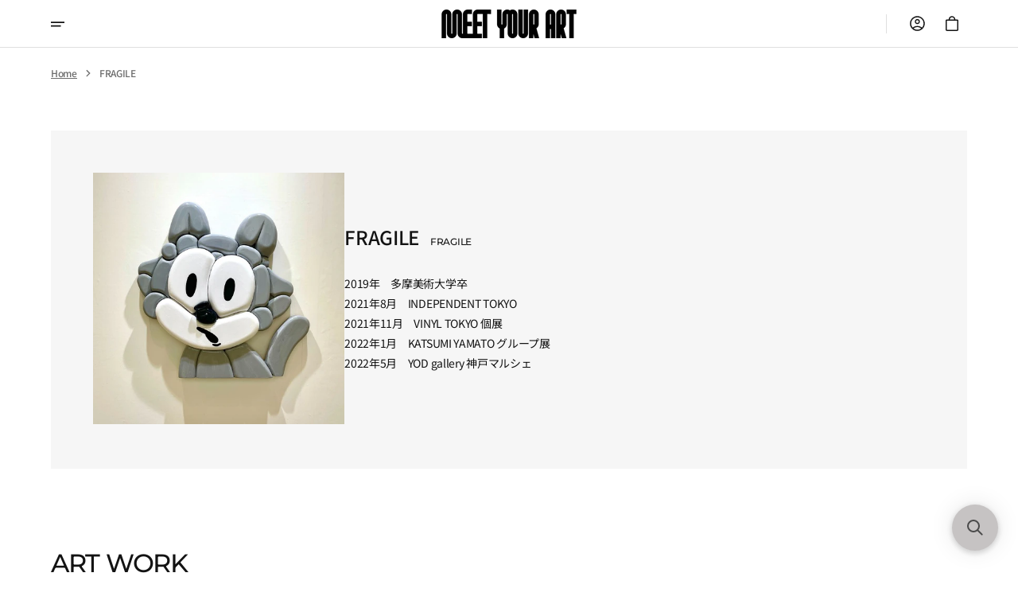

--- FILE ---
content_type: text/html; charset=utf-8
request_url: https://meetyourart.jp/collections/fragile
body_size: 55782
content:
<!doctype html>
<html class="no-js" lang="ja" data-scheme="light">
  <head>
    <script type="application/vnd.locksmith+json" data-locksmith>{"version":"v254","locked":false,"initialized":true,"scope":"collection","access_granted":true,"access_denied":false,"requires_customer":false,"manual_lock":false,"remote_lock":false,"has_timeout":false,"remote_rendered":null,"hide_resource":false,"hide_links_to_resource":false,"transparent":true,"locks":{"all":[],"opened":[]},"keys":[],"keys_signature":"6f718705ea48a5e4452817c9cb23fa5d2a58c56aa33aba8efdd29ae75690943a","state":{"template":"collection.artist","theme":141325435071,"product":null,"collection":"fragile","page":null,"blog":null,"article":null,"app":null},"now":1768848344,"path":"\/collections\/fragile","locale_root_url":"\/","canonical_url":"https:\/\/meetyourart.jp\/collections\/fragile","customer_id":null,"customer_id_signature":"6f718705ea48a5e4452817c9cb23fa5d2a58c56aa33aba8efdd29ae75690943a","cart":null}</script><script data-locksmith>!function(){undefined;!function(){var s=window.Locksmith={},e=document.querySelector('script[type="application/vnd.locksmith+json"]'),n=e&&e.innerHTML;if(s.state={},s.util={},s.loading=!1,n)try{s.state=JSON.parse(n)}catch(d){}if(document.addEventListener&&document.querySelector){var o,a,i,t=[76,79,67,75,83,77,73,84,72,49,49],c=function(){a=t.slice(0)},l="style",r=function(e){e&&27!==e.keyCode&&"click"!==e.type||(document.removeEventListener("keydown",r),document.removeEventListener("click",r),o&&document.body.removeChild(o),o=null)};c(),document.addEventListener("keyup",function(e){if(e.keyCode===a[0]){if(clearTimeout(i),a.shift(),0<a.length)return void(i=setTimeout(c,1e3));c(),r(),(o=document.createElement("div"))[l].width="50%",o[l].maxWidth="1000px",o[l].height="85%",o[l].border="1px rgba(0, 0, 0, 0.2) solid",o[l].background="rgba(255, 255, 255, 0.99)",o[l].borderRadius="4px",o[l].position="fixed",o[l].top="50%",o[l].left="50%",o[l].transform="translateY(-50%) translateX(-50%)",o[l].boxShadow="0 2px 5px rgba(0, 0, 0, 0.3), 0 0 100vh 100vw rgba(0, 0, 0, 0.5)",o[l].zIndex="2147483645";var t=document.createElement("textarea");t.value=JSON.stringify(JSON.parse(n),null,2),t[l].border="none",t[l].display="block",t[l].boxSizing="border-box",t[l].width="100%",t[l].height="100%",t[l].background="transparent",t[l].padding="22px",t[l].fontFamily="monospace",t[l].fontSize="14px",t[l].color="#333",t[l].resize="none",t[l].outline="none",t.readOnly=!0,o.appendChild(t),document.body.appendChild(o),t.addEventListener("click",function(e){e.stopImmediatePropagation()}),t.select(),document.addEventListener("keydown",r),document.addEventListener("click",r)}})}s.isEmbedded=-1!==window.location.search.indexOf("_ab=0&_fd=0&_sc=1"),s.path=s.state.path||window.location.pathname,s.basePath=s.state.locale_root_url.concat("/apps/locksmith").replace(/^\/\//,"/"),s.reloading=!1,s.util.console=window.console||{log:function(){},error:function(){}},s.util.makeUrl=function(e,t){var n,o=s.basePath+e,a=[],i=s.cache();for(n in i)a.push(n+"="+encodeURIComponent(i[n]));for(n in t)a.push(n+"="+encodeURIComponent(t[n]));return s.state.customer_id&&(a.push("customer_id="+encodeURIComponent(s.state.customer_id)),a.push("customer_id_signature="+encodeURIComponent(s.state.customer_id_signature))),o+=(-1===o.indexOf("?")?"?":"&")+a.join("&")},s._initializeCallbacks=[],s.on=function(e,t){if("initialize"!==e)throw'Locksmith.on() currently only supports the "initialize" event';s._initializeCallbacks.push(t)},s.initializeSession=function(e){if(!s.isEmbedded){var t=!1,n=!0,o=!0;(e=e||{}).silent&&(o=n=!(t=!0)),s.ping({silent:t,spinner:n,reload:o,callback:function(){s._initializeCallbacks.forEach(function(e){e()})}})}},s.cache=function(e){var t={};try{var n=function a(e){return(document.cookie.match("(^|; )"+e+"=([^;]*)")||0)[2]};t=JSON.parse(decodeURIComponent(n("locksmith-params")||"{}"))}catch(d){}if(e){for(var o in e)t[o]=e[o];document.cookie="locksmith-params=; expires=Thu, 01 Jan 1970 00:00:00 GMT; path=/",document.cookie="locksmith-params="+encodeURIComponent(JSON.stringify(t))+"; path=/"}return t},s.cache.cart=s.state.cart,s.cache.cartLastSaved=null,s.params=s.cache(),s.util.reload=function(){s.reloading=!0;try{window.location.href=window.location.href.replace(/#.*/,"")}catch(d){s.util.console.error("Preferred reload method failed",d),window.location.reload()}},s.cache.saveCart=function(e){if(!s.cache.cart||s.cache.cart===s.cache.cartLastSaved)return e?e():null;var t=s.cache.cartLastSaved;s.cache.cartLastSaved=s.cache.cart,fetch("/cart/update.js",{method:"POST",headers:{"Content-Type":"application/json",Accept:"application/json"},body:JSON.stringify({attributes:{locksmith:s.cache.cart}})}).then(function(e){if(!e.ok)throw new Error("Cart update failed: "+e.status);return e.json()}).then(function(){e&&e()})["catch"](function(e){if(s.cache.cartLastSaved=t,!s.reloading)throw e})},s.util.spinnerHTML='<style>body{background:#FFF}@keyframes spin{from{transform:rotate(0deg)}to{transform:rotate(360deg)}}#loading{display:flex;width:100%;height:50vh;color:#777;align-items:center;justify-content:center}#loading .spinner{display:block;animation:spin 600ms linear infinite;position:relative;width:50px;height:50px}#loading .spinner-ring{stroke:currentColor;stroke-dasharray:100%;stroke-width:2px;stroke-linecap:round;fill:none}</style><div id="loading"><div class="spinner"><svg width="100%" height="100%"><svg preserveAspectRatio="xMinYMin"><circle class="spinner-ring" cx="50%" cy="50%" r="45%"></circle></svg></svg></div></div>',s.util.clobberBody=function(e){document.body.innerHTML=e},s.util.clobberDocument=function(e){e.responseText&&(e=e.responseText),document.documentElement&&document.removeChild(document.documentElement);var t=document.open("text/html","replace");t.writeln(e),t.close(),setTimeout(function(){var e=t.querySelector("[autofocus]");e&&e.focus()},100)},s.util.serializeForm=function(e){if(e&&"FORM"===e.nodeName){var t,n,o={};for(t=e.elements.length-1;0<=t;t-=1)if(""!==e.elements[t].name)switch(e.elements[t].nodeName){case"INPUT":switch(e.elements[t].type){default:case"text":case"hidden":case"password":case"button":case"reset":case"submit":o[e.elements[t].name]=e.elements[t].value;break;case"checkbox":case"radio":e.elements[t].checked&&(o[e.elements[t].name]=e.elements[t].value);break;case"file":}break;case"TEXTAREA":o[e.elements[t].name]=e.elements[t].value;break;case"SELECT":switch(e.elements[t].type){case"select-one":o[e.elements[t].name]=e.elements[t].value;break;case"select-multiple":for(n=e.elements[t].options.length-1;0<=n;n-=1)e.elements[t].options[n].selected&&(o[e.elements[t].name]=e.elements[t].options[n].value)}break;case"BUTTON":switch(e.elements[t].type){case"reset":case"submit":case"button":o[e.elements[t].name]=e.elements[t].value}}return o}},s.util.on=function(e,i,s,t){t=t||document;var c="locksmith-"+e+i,n=function(e){var t=e.target,n=e.target.parentElement,o=t&&t.className&&(t.className.baseVal||t.className)||"",a=n&&n.className&&(n.className.baseVal||n.className)||"";("string"==typeof o&&-1!==o.split(/\s+/).indexOf(i)||"string"==typeof a&&-1!==a.split(/\s+/).indexOf(i))&&!e[c]&&(e[c]=!0,s(e))};t.attachEvent?t.attachEvent(e,n):t.addEventListener(e,n,!1)},s.util.enableActions=function(e){s.util.on("click","locksmith-action",function(e){e.preventDefault();var t=e.target;t.dataset.confirmWith&&!confirm(t.dataset.confirmWith)||(t.disabled=!0,t.innerText=t.dataset.disableWith,s.post("/action",t.dataset.locksmithParams,{spinner:!1,type:"text",success:function(e){(e=JSON.parse(e.responseText)).message&&alert(e.message),s.util.reload()}}))},e)},s.util.inject=function(e,t){var n=["data","locksmith","append"];if(-1!==t.indexOf(n.join("-"))){var o=document.createElement("div");o.innerHTML=t,e.appendChild(o)}else e.innerHTML=t;var a,i,s=e.querySelectorAll("script");for(i=0;i<s.length;++i){a=s[i];var c=document.createElement("script");if(a.type&&(c.type=a.type),a.src)c.src=a.src;else{var l=document.createTextNode(a.innerHTML);c.appendChild(l)}e.appendChild(c)}var r=e.querySelector("[autofocus]");r&&r.focus()},s.post=function(e,t,n){!1!==(n=n||{}).spinner&&s.util.clobberBody(s.util.spinnerHTML);var o={};n.container===document?(o.layout=1,n.success=function(e){s.util.clobberDocument(e)}):n.container&&(o.layout=0,n.success=function(e){var t=document.getElementById(n.container);s.util.inject(t,e),t.id===t.firstChild.id&&t.parentElement.replaceChild(t.firstChild,t)}),n.form_type&&(t.form_type=n.form_type),n.include_layout_classes!==undefined&&(t.include_layout_classes=n.include_layout_classes),n.lock_id!==undefined&&(t.lock_id=n.lock_id),s.loading=!0;var a=s.util.makeUrl(e,o),i="json"===n.type||"text"===n.type;fetch(a,{method:"POST",headers:{"Content-Type":"application/json",Accept:i?"application/json":"text/html"},body:JSON.stringify(t)}).then(function(e){if(!e.ok)throw new Error("Request failed: "+e.status);return e.text()}).then(function(e){var t=n.success||s.util.clobberDocument;t(i?{responseText:e}:e)})["catch"](function(e){if(!s.reloading)if("dashboard.weglot.com"!==window.location.host){if(!n.silent)throw alert("Something went wrong! Please refresh and try again."),e;console.error(e)}else console.error(e)})["finally"](function(){s.loading=!1})},s.postResource=function(e,t){e.path=s.path,e.search=window.location.search,e.state=s.state,e.passcode&&(e.passcode=e.passcode.trim()),e.email&&(e.email=e.email.trim()),e.state.cart=s.cache.cart,e.locksmith_json=s.jsonTag,e.locksmith_json_signature=s.jsonTagSignature,s.post("/resource",e,t)},s.ping=function(e){if(!s.isEmbedded){e=e||{};var t=function(){e.reload?s.util.reload():"function"==typeof e.callback&&e.callback()};s.post("/ping",{path:s.path,search:window.location.search,state:s.state},{spinner:!!e.spinner,silent:"undefined"==typeof e.silent||e.silent,type:"text",success:function(e){e&&e.responseText?((e=JSON.parse(e.responseText)).messages&&0<e.messages.length&&s.showMessages(e.messages),e.cart&&s.cache.cart!==e.cart?(s.cache.cart=e.cart,s.cache.saveCart(function(){t(),e.cart&&e.cart.match(/^.+:/)&&s.util.reload()})):t()):console.error("[Locksmith] Invalid result in ping callback:",e)}})}},s.timeoutMonitor=function(){var e=s.cache.cart;s.ping({callback:function(){e!==s.cache.cart||setTimeout(function(){s.timeoutMonitor()},6e4)}})},s.showMessages=function(e){var t=document.createElement("div");t.style.position="fixed",t.style.left=0,t.style.right=0,t.style.bottom="-50px",t.style.opacity=0,t.style.background="#191919",t.style.color="#ddd",t.style.transition="bottom 0.2s, opacity 0.2s",t.style.zIndex=999999,t.innerHTML="        <style>          .locksmith-ab .locksmith-b { display: none; }          .locksmith-ab.toggled .locksmith-b { display: flex; }          .locksmith-ab.toggled .locksmith-a { display: none; }          .locksmith-flex { display: flex; flex-wrap: wrap; justify-content: space-between; align-items: center; padding: 10px 20px; }          .locksmith-message + .locksmith-message { border-top: 1px #555 solid; }          .locksmith-message a { color: inherit; font-weight: bold; }          .locksmith-message a:hover { color: inherit; opacity: 0.8; }          a.locksmith-ab-toggle { font-weight: inherit; text-decoration: underline; }          .locksmith-text { flex-grow: 1; }          .locksmith-cta { flex-grow: 0; text-align: right; }          .locksmith-cta button { transform: scale(0.8); transform-origin: left; }          .locksmith-cta > * { display: block; }          .locksmith-cta > * + * { margin-top: 10px; }          .locksmith-message a.locksmith-close { flex-grow: 0; text-decoration: none; margin-left: 15px; font-size: 30px; font-family: monospace; display: block; padding: 2px 10px; }                    @media screen and (max-width: 600px) {            .locksmith-wide-only { display: none !important; }            .locksmith-flex { padding: 0 15px; }            .locksmith-flex > * { margin-top: 5px; margin-bottom: 5px; }            .locksmith-cta { text-align: left; }          }                    @media screen and (min-width: 601px) {            .locksmith-narrow-only { display: none !important; }          }        </style>      "+e.map(function(e){return'<div class="locksmith-message">'+e+"</div>"}).join(""),document.body.appendChild(t),document.body.style.position="relative",document.body.parentElement.style.paddingBottom=t.offsetHeight+"px",setTimeout(function(){t.style.bottom=0,t.style.opacity=1},50),s.util.on("click","locksmith-ab-toggle",function(e){e.preventDefault();for(var t=e.target.parentElement;-1===t.className.split(" ").indexOf("locksmith-ab");)t=t.parentElement;-1!==t.className.split(" ").indexOf("toggled")?t.className=t.className.replace("toggled",""):t.className=t.className+" toggled"}),s.util.enableActions(t)}}()}();</script>
      <script data-locksmith>Locksmith.cache.cart=null</script>

  <script data-locksmith>Locksmith.jsonTag="{\"version\":\"v254\",\"locked\":false,\"initialized\":true,\"scope\":\"collection\",\"access_granted\":true,\"access_denied\":false,\"requires_customer\":false,\"manual_lock\":false,\"remote_lock\":false,\"has_timeout\":false,\"remote_rendered\":null,\"hide_resource\":false,\"hide_links_to_resource\":false,\"transparent\":true,\"locks\":{\"all\":[],\"opened\":[]},\"keys\":[],\"keys_signature\":\"6f718705ea48a5e4452817c9cb23fa5d2a58c56aa33aba8efdd29ae75690943a\",\"state\":{\"template\":\"collection.artist\",\"theme\":141325435071,\"product\":null,\"collection\":\"fragile\",\"page\":null,\"blog\":null,\"article\":null,\"app\":null},\"now\":1768848344,\"path\":\"\\\/collections\\\/fragile\",\"locale_root_url\":\"\\\/\",\"canonical_url\":\"https:\\\/\\\/meetyourart.jp\\\/collections\\\/fragile\",\"customer_id\":null,\"customer_id_signature\":\"6f718705ea48a5e4452817c9cb23fa5d2a58c56aa33aba8efdd29ae75690943a\",\"cart\":null}";Locksmith.jsonTagSignature="47b9a8906edfac31ea1afa0dc3c80b10bea5e6d1eba4e8d4f42199cab950b3d3"</script>
    <meta charset="utf-8">
    <meta http-equiv="X-UA-Compatible" content="IE=edge">
    <meta name="viewport" content="width=device-width,initial-scale=1">
    <meta name="theme-color" content="">
    <link rel="canonical" href="https://meetyourart.jp/collections/fragile">
    <link rel="preconnect" href="https://cdn.shopify.com" crossorigin><link rel="icon" type="image/png" href="//meetyourart.jp/cdn/shop/files/MYA_favicon.png?crop=center&height=32&v=1727861757&width=32"><link rel="preconnect" href="https://fonts.shopifycdn.com" crossorigin><title>FRAGILE</title>

    

    

<meta property="og:site_name" content="MEET YOUR ART">
<meta property="og:url" content="https://meetyourart.jp/collections/fragile"><meta property="og:title" content="FRAGILE">
<meta property="og:type" content="product.group">
<meta property="og:description" content="MEET YOUR ARTは、 「アートと出会う」をコンセプトとしたアートの専門 YouTube チャンネル ＆オンラインショップ。
アートに触れる機会や購入体験のきっかけを提供することと、特に若手アーティストの活動支援のプラットフォームとなることを目指しています。">
<meta property="og:image" content="http://meetyourart.jp/cdn/shop/collections/0dd582abaf147fa9919a347ba8cf8609_5a7b72dd-c81d-4f23-852a-3d4b4303e79b.jpg?v=1652325641">
<meta property="og:image:secure_url" content="https://meetyourart.jp/cdn/shop/collections/0dd582abaf147fa9919a347ba8cf8609_5a7b72dd-c81d-4f23-852a-3d4b4303e79b.jpg?v=1652325641">
<meta property="og:image:width" content="640">
  <meta property="og:image:height" content="640"><meta name="twitter:site" content="@https://x.com/MEETYOURART"><meta name="twitter:card" content="summary_large_image"><meta name="twitter:title" content="FRAGILE">
<meta name="twitter:description" content="MEET YOUR ARTは、 「アートと出会う」をコンセプトとしたアートの専門 YouTube チャンネル ＆オンラインショップ。
アートに触れる機会や購入体験のきっかけを提供することと、特に若手アーティストの活動支援のプラットフォームとなることを目指しています。">


    <script src="//meetyourart.jp/cdn/shop/t/31/assets/constants.js?v=37383056447335370521739937076" defer="defer"></script>
    <script src="//meetyourart.jp/cdn/shop/t/31/assets/pubsub.js?v=34180055027472970951739937076" defer="defer"></script>
    <script src="//meetyourart.jp/cdn/shop/t/31/assets/global.js?v=57894068037516959561739937076" defer="defer"></script><script src="//meetyourart.jp/cdn/shop/t/31/assets/quick-add.js?v=93923474035708168821739937076" defer="defer"></script>
      <script src="//meetyourart.jp/cdn/shop/t/31/assets/product-form.js?v=74681390836119396731739937076" defer="defer"></script>
    

    <script>
      function calculateScrollbarWidth() {
        const scrollbarWidth = window.innerWidth - document.documentElement.clientWidth
        document.documentElement.style.setProperty('--scrollbar-width', scrollbarWidth + 'px');
      }

      function calculateVh() {
        let vh = window.innerHeight * 0.01;
        document.documentElement.style.setProperty('--vh', `${vh}px`);
      }
    
      window.addEventListener('load', calculateScrollbarWidth);
      window.addEventListener('resize', calculateScrollbarWidth);
    
      window.addEventListener('load', calculateVh);
      window.addEventListener('resize', calculateVh);
    </script>

    <script>window.performance && window.performance.mark && window.performance.mark('shopify.content_for_header.start');</script><meta name="google-site-verification" content="ONfcX6n0ONt1Nm6edo6N__4inXhG_aXZeFF6yVWIwQY">
<meta id="shopify-digital-wallet" name="shopify-digital-wallet" content="/57228361919/digital_wallets/dialog">
<meta name="shopify-checkout-api-token" content="a52f899fa6e635c8b318110a30f8b01e">
<link rel="alternate" type="application/atom+xml" title="Feed" href="/collections/fragile.atom" />
<link rel="alternate" type="application/json+oembed" href="https://meetyourart.jp/collections/fragile.oembed">
<script async="async" src="/checkouts/internal/preloads.js?locale=ja-JP"></script>
<link rel="preconnect" href="https://shop.app" crossorigin="anonymous">
<script async="async" src="https://shop.app/checkouts/internal/preloads.js?locale=ja-JP&shop_id=57228361919" crossorigin="anonymous"></script>
<script id="apple-pay-shop-capabilities" type="application/json">{"shopId":57228361919,"countryCode":"JP","currencyCode":"JPY","merchantCapabilities":["supports3DS"],"merchantId":"gid:\/\/shopify\/Shop\/57228361919","merchantName":"MEET YOUR ART","requiredBillingContactFields":["postalAddress","email","phone"],"requiredShippingContactFields":["postalAddress","email","phone"],"shippingType":"shipping","supportedNetworks":["visa","masterCard","amex","jcb","discover"],"total":{"type":"pending","label":"MEET YOUR ART","amount":"1.00"},"shopifyPaymentsEnabled":true,"supportsSubscriptions":true}</script>
<script id="shopify-features" type="application/json">{"accessToken":"a52f899fa6e635c8b318110a30f8b01e","betas":["rich-media-storefront-analytics"],"domain":"meetyourart.jp","predictiveSearch":false,"shopId":57228361919,"locale":"ja"}</script>
<script>var Shopify = Shopify || {};
Shopify.shop = "meetyourart.myshopify.com";
Shopify.locale = "ja";
Shopify.currency = {"active":"JPY","rate":"1.0"};
Shopify.country = "JP";
Shopify.theme = {"name":"【20250219公開用】Aesthetic","id":141325435071,"schema_name":"Aesthetic","schema_version":"1.0.5","theme_store_id":2514,"role":"main"};
Shopify.theme.handle = "null";
Shopify.theme.style = {"id":null,"handle":null};
Shopify.cdnHost = "meetyourart.jp/cdn";
Shopify.routes = Shopify.routes || {};
Shopify.routes.root = "/";</script>
<script type="module">!function(o){(o.Shopify=o.Shopify||{}).modules=!0}(window);</script>
<script>!function(o){function n(){var o=[];function n(){o.push(Array.prototype.slice.apply(arguments))}return n.q=o,n}var t=o.Shopify=o.Shopify||{};t.loadFeatures=n(),t.autoloadFeatures=n()}(window);</script>
<script>
  window.ShopifyPay = window.ShopifyPay || {};
  window.ShopifyPay.apiHost = "shop.app\/pay";
  window.ShopifyPay.redirectState = null;
</script>
<script id="shop-js-analytics" type="application/json">{"pageType":"collection"}</script>
<script defer="defer" async type="module" src="//meetyourart.jp/cdn/shopifycloud/shop-js/modules/v2/client.init-shop-cart-sync_Cun6Ba8E.ja.esm.js"></script>
<script defer="defer" async type="module" src="//meetyourart.jp/cdn/shopifycloud/shop-js/modules/v2/chunk.common_DGWubyOB.esm.js"></script>
<script type="module">
  await import("//meetyourart.jp/cdn/shopifycloud/shop-js/modules/v2/client.init-shop-cart-sync_Cun6Ba8E.ja.esm.js");
await import("//meetyourart.jp/cdn/shopifycloud/shop-js/modules/v2/chunk.common_DGWubyOB.esm.js");

  window.Shopify.SignInWithShop?.initShopCartSync?.({"fedCMEnabled":true,"windoidEnabled":true});

</script>
<script>
  window.Shopify = window.Shopify || {};
  if (!window.Shopify.featureAssets) window.Shopify.featureAssets = {};
  window.Shopify.featureAssets['shop-js'] = {"shop-cart-sync":["modules/v2/client.shop-cart-sync_kpadWrR6.ja.esm.js","modules/v2/chunk.common_DGWubyOB.esm.js"],"shop-button":["modules/v2/client.shop-button_Bgl7Akkx.ja.esm.js","modules/v2/chunk.common_DGWubyOB.esm.js"],"init-fed-cm":["modules/v2/client.init-fed-cm_deEwcgdG.ja.esm.js","modules/v2/chunk.common_DGWubyOB.esm.js"],"init-windoid":["modules/v2/client.init-windoid_DLaIoEuB.ja.esm.js","modules/v2/chunk.common_DGWubyOB.esm.js"],"init-shop-cart-sync":["modules/v2/client.init-shop-cart-sync_Cun6Ba8E.ja.esm.js","modules/v2/chunk.common_DGWubyOB.esm.js"],"init-shop-email-lookup-coordinator":["modules/v2/client.init-shop-email-lookup-coordinator_BxGPdBrh.ja.esm.js","modules/v2/chunk.common_DGWubyOB.esm.js"],"shop-cash-offers":["modules/v2/client.shop-cash-offers_CGfJizyJ.ja.esm.js","modules/v2/chunk.common_DGWubyOB.esm.js","modules/v2/chunk.modal_Ba7vk6QP.esm.js"],"pay-button":["modules/v2/client.pay-button_iRJggQYg.ja.esm.js","modules/v2/chunk.common_DGWubyOB.esm.js"],"shop-login-button":["modules/v2/client.shop-login-button_CXxZBmJa.ja.esm.js","modules/v2/chunk.common_DGWubyOB.esm.js","modules/v2/chunk.modal_Ba7vk6QP.esm.js"],"shop-toast-manager":["modules/v2/client.shop-toast-manager_BZdAlEPY.ja.esm.js","modules/v2/chunk.common_DGWubyOB.esm.js"],"avatar":["modules/v2/client.avatar_BTnouDA3.ja.esm.js"],"init-shop-for-new-customer-accounts":["modules/v2/client.init-shop-for-new-customer-accounts_48e-446J.ja.esm.js","modules/v2/client.shop-login-button_CXxZBmJa.ja.esm.js","modules/v2/chunk.common_DGWubyOB.esm.js","modules/v2/chunk.modal_Ba7vk6QP.esm.js"],"init-customer-accounts":["modules/v2/client.init-customer-accounts_BbQrQ-BF.ja.esm.js","modules/v2/client.shop-login-button_CXxZBmJa.ja.esm.js","modules/v2/chunk.common_DGWubyOB.esm.js","modules/v2/chunk.modal_Ba7vk6QP.esm.js"],"init-customer-accounts-sign-up":["modules/v2/client.init-customer-accounts-sign-up_Bb65hYMR.ja.esm.js","modules/v2/client.shop-login-button_CXxZBmJa.ja.esm.js","modules/v2/chunk.common_DGWubyOB.esm.js","modules/v2/chunk.modal_Ba7vk6QP.esm.js"],"lead-capture":["modules/v2/client.lead-capture_Be4qr8sG.ja.esm.js","modules/v2/chunk.common_DGWubyOB.esm.js","modules/v2/chunk.modal_Ba7vk6QP.esm.js"],"checkout-modal":["modules/v2/client.checkout-modal__QRFVvMA.ja.esm.js","modules/v2/chunk.common_DGWubyOB.esm.js","modules/v2/chunk.modal_Ba7vk6QP.esm.js"],"shop-follow-button":["modules/v2/client.shop-follow-button_BO2OQvUT.ja.esm.js","modules/v2/chunk.common_DGWubyOB.esm.js","modules/v2/chunk.modal_Ba7vk6QP.esm.js"],"shop-login":["modules/v2/client.shop-login_BCaq99Td.ja.esm.js","modules/v2/chunk.common_DGWubyOB.esm.js","modules/v2/chunk.modal_Ba7vk6QP.esm.js"],"payment-terms":["modules/v2/client.payment-terms_C-1Cu6jg.ja.esm.js","modules/v2/chunk.common_DGWubyOB.esm.js","modules/v2/chunk.modal_Ba7vk6QP.esm.js"]};
</script>
<script>(function() {
  var isLoaded = false;
  function asyncLoad() {
    if (isLoaded) return;
    isLoaded = true;
    var urls = ["https:\/\/cdn.shopify.com\/s\/files\/1\/0572\/2836\/1919\/t\/2\/assets\/globo.formbuilder.init.js?v=1625130698\u0026shop=meetyourart.myshopify.com","https:\/\/searchanise-ef84.kxcdn.com\/widgets\/shopify\/init.js?a=1Q1U0G7z0j\u0026shop=meetyourart.myshopify.com"];
    for (var i = 0; i < urls.length; i++) {
      var s = document.createElement('script');
      s.type = 'text/javascript';
      s.async = true;
      s.src = urls[i];
      var x = document.getElementsByTagName('script')[0];
      x.parentNode.insertBefore(s, x);
    }
  };
  if(window.attachEvent) {
    window.attachEvent('onload', asyncLoad);
  } else {
    window.addEventListener('load', asyncLoad, false);
  }
})();</script>
<script id="__st">var __st={"a":57228361919,"offset":32400,"reqid":"d9388a33-33ce-4f98-8a41-a05f51bb644c-1768848344","pageurl":"meetyourart.jp\/collections\/fragile","u":"9da49bf0c302","p":"collection","rtyp":"collection","rid":289023295679};</script>
<script>window.ShopifyPaypalV4VisibilityTracking = true;</script>
<script id="captcha-bootstrap">!function(){'use strict';const t='contact',e='account',n='new_comment',o=[[t,t],['blogs',n],['comments',n],[t,'customer']],c=[[e,'customer_login'],[e,'guest_login'],[e,'recover_customer_password'],[e,'create_customer']],r=t=>t.map((([t,e])=>`form[action*='/${t}']:not([data-nocaptcha='true']) input[name='form_type'][value='${e}']`)).join(','),a=t=>()=>t?[...document.querySelectorAll(t)].map((t=>t.form)):[];function s(){const t=[...o],e=r(t);return a(e)}const i='password',u='form_key',d=['recaptcha-v3-token','g-recaptcha-response','h-captcha-response',i],f=()=>{try{return window.sessionStorage}catch{return}},m='__shopify_v',_=t=>t.elements[u];function p(t,e,n=!1){try{const o=window.sessionStorage,c=JSON.parse(o.getItem(e)),{data:r}=function(t){const{data:e,action:n}=t;return t[m]||n?{data:e,action:n}:{data:t,action:n}}(c);for(const[e,n]of Object.entries(r))t.elements[e]&&(t.elements[e].value=n);n&&o.removeItem(e)}catch(o){console.error('form repopulation failed',{error:o})}}const l='form_type',E='cptcha';function T(t){t.dataset[E]=!0}const w=window,h=w.document,L='Shopify',v='ce_forms',y='captcha';let A=!1;((t,e)=>{const n=(g='f06e6c50-85a8-45c8-87d0-21a2b65856fe',I='https://cdn.shopify.com/shopifycloud/storefront-forms-hcaptcha/ce_storefront_forms_captcha_hcaptcha.v1.5.2.iife.js',D={infoText:'hCaptchaによる保護',privacyText:'プライバシー',termsText:'利用規約'},(t,e,n)=>{const o=w[L][v],c=o.bindForm;if(c)return c(t,g,e,D).then(n);var r;o.q.push([[t,g,e,D],n]),r=I,A||(h.body.append(Object.assign(h.createElement('script'),{id:'captcha-provider',async:!0,src:r})),A=!0)});var g,I,D;w[L]=w[L]||{},w[L][v]=w[L][v]||{},w[L][v].q=[],w[L][y]=w[L][y]||{},w[L][y].protect=function(t,e){n(t,void 0,e),T(t)},Object.freeze(w[L][y]),function(t,e,n,w,h,L){const[v,y,A,g]=function(t,e,n){const i=e?o:[],u=t?c:[],d=[...i,...u],f=r(d),m=r(i),_=r(d.filter((([t,e])=>n.includes(e))));return[a(f),a(m),a(_),s()]}(w,h,L),I=t=>{const e=t.target;return e instanceof HTMLFormElement?e:e&&e.form},D=t=>v().includes(t);t.addEventListener('submit',(t=>{const e=I(t);if(!e)return;const n=D(e)&&!e.dataset.hcaptchaBound&&!e.dataset.recaptchaBound,o=_(e),c=g().includes(e)&&(!o||!o.value);(n||c)&&t.preventDefault(),c&&!n&&(function(t){try{if(!f())return;!function(t){const e=f();if(!e)return;const n=_(t);if(!n)return;const o=n.value;o&&e.removeItem(o)}(t);const e=Array.from(Array(32),(()=>Math.random().toString(36)[2])).join('');!function(t,e){_(t)||t.append(Object.assign(document.createElement('input'),{type:'hidden',name:u})),t.elements[u].value=e}(t,e),function(t,e){const n=f();if(!n)return;const o=[...t.querySelectorAll(`input[type='${i}']`)].map((({name:t})=>t)),c=[...d,...o],r={};for(const[a,s]of new FormData(t).entries())c.includes(a)||(r[a]=s);n.setItem(e,JSON.stringify({[m]:1,action:t.action,data:r}))}(t,e)}catch(e){console.error('failed to persist form',e)}}(e),e.submit())}));const S=(t,e)=>{t&&!t.dataset[E]&&(n(t,e.some((e=>e===t))),T(t))};for(const o of['focusin','change'])t.addEventListener(o,(t=>{const e=I(t);D(e)&&S(e,y())}));const B=e.get('form_key'),M=e.get(l),P=B&&M;t.addEventListener('DOMContentLoaded',(()=>{const t=y();if(P)for(const e of t)e.elements[l].value===M&&p(e,B);[...new Set([...A(),...v().filter((t=>'true'===t.dataset.shopifyCaptcha))])].forEach((e=>S(e,t)))}))}(h,new URLSearchParams(w.location.search),n,t,e,['guest_login'])})(!0,!0)}();</script>
<script integrity="sha256-4kQ18oKyAcykRKYeNunJcIwy7WH5gtpwJnB7kiuLZ1E=" data-source-attribution="shopify.loadfeatures" defer="defer" src="//meetyourart.jp/cdn/shopifycloud/storefront/assets/storefront/load_feature-a0a9edcb.js" crossorigin="anonymous"></script>
<script crossorigin="anonymous" defer="defer" src="//meetyourart.jp/cdn/shopifycloud/storefront/assets/shopify_pay/storefront-65b4c6d7.js?v=20250812"></script>
<script data-source-attribution="shopify.dynamic_checkout.dynamic.init">var Shopify=Shopify||{};Shopify.PaymentButton=Shopify.PaymentButton||{isStorefrontPortableWallets:!0,init:function(){window.Shopify.PaymentButton.init=function(){};var t=document.createElement("script");t.src="https://meetyourart.jp/cdn/shopifycloud/portable-wallets/latest/portable-wallets.ja.js",t.type="module",document.head.appendChild(t)}};
</script>
<script data-source-attribution="shopify.dynamic_checkout.buyer_consent">
  function portableWalletsHideBuyerConsent(e){var t=document.getElementById("shopify-buyer-consent"),n=document.getElementById("shopify-subscription-policy-button");t&&n&&(t.classList.add("hidden"),t.setAttribute("aria-hidden","true"),n.removeEventListener("click",e))}function portableWalletsShowBuyerConsent(e){var t=document.getElementById("shopify-buyer-consent"),n=document.getElementById("shopify-subscription-policy-button");t&&n&&(t.classList.remove("hidden"),t.removeAttribute("aria-hidden"),n.addEventListener("click",e))}window.Shopify?.PaymentButton&&(window.Shopify.PaymentButton.hideBuyerConsent=portableWalletsHideBuyerConsent,window.Shopify.PaymentButton.showBuyerConsent=portableWalletsShowBuyerConsent);
</script>
<script data-source-attribution="shopify.dynamic_checkout.cart.bootstrap">document.addEventListener("DOMContentLoaded",(function(){function t(){return document.querySelector("shopify-accelerated-checkout-cart, shopify-accelerated-checkout")}if(t())Shopify.PaymentButton.init();else{new MutationObserver((function(e,n){t()&&(Shopify.PaymentButton.init(),n.disconnect())})).observe(document.body,{childList:!0,subtree:!0})}}));
</script>
<link id="shopify-accelerated-checkout-styles" rel="stylesheet" media="screen" href="https://meetyourart.jp/cdn/shopifycloud/portable-wallets/latest/accelerated-checkout-backwards-compat.css" crossorigin="anonymous">
<style id="shopify-accelerated-checkout-cart">
        #shopify-buyer-consent {
  margin-top: 1em;
  display: inline-block;
  width: 100%;
}

#shopify-buyer-consent.hidden {
  display: none;
}

#shopify-subscription-policy-button {
  background: none;
  border: none;
  padding: 0;
  text-decoration: underline;
  font-size: inherit;
  cursor: pointer;
}

#shopify-subscription-policy-button::before {
  box-shadow: none;
}

      </style>
<script id="sections-script" data-sections="header" defer="defer" src="//meetyourart.jp/cdn/shop/t/31/compiled_assets/scripts.js?v=10017"></script>
<script>window.performance && window.performance.mark && window.performance.mark('shopify.content_for_header.end');</script>


    <style data-shopify>
        @font-face {
  font-family: "Noto Sans Japanese";
  font-weight: 500;
  font-style: normal;
  font-display: swap;
  src: url("//meetyourart.jp/cdn/fonts/noto_sans_japanese/notosansjapanese_n5.a1e978aad0e9144c0f0306d9ef6b2aa3e7a325ad.woff2") format("woff2"),
       url("//meetyourart.jp/cdn/fonts/noto_sans_japanese/notosansjapanese_n5.c4a324dae2ef31aa5d8845f82138a71765d32f37.woff") format("woff");
}

        @font-face {
  font-family: "Noto Sans Japanese";
  font-weight: 500;
  font-style: normal;
  font-display: swap;
  src: url("//meetyourart.jp/cdn/fonts/noto_sans_japanese/notosansjapanese_n5.a1e978aad0e9144c0f0306d9ef6b2aa3e7a325ad.woff2") format("woff2"),
       url("//meetyourart.jp/cdn/fonts/noto_sans_japanese/notosansjapanese_n5.c4a324dae2ef31aa5d8845f82138a71765d32f37.woff") format("woff");
}

        @font-face {
  font-family: Montserrat;
  font-weight: 500;
  font-style: normal;
  font-display: swap;
  src: url("//meetyourart.jp/cdn/fonts/montserrat/montserrat_n5.07ef3781d9c78c8b93c98419da7ad4fbeebb6635.woff2") format("woff2"),
       url("//meetyourart.jp/cdn/fonts/montserrat/montserrat_n5.adf9b4bd8b0e4f55a0b203cdd84512667e0d5e4d.woff") format("woff");
}

        @font-face {
  font-family: Montserrat;
  font-weight: 500;
  font-style: normal;
  font-display: swap;
  src: url("//meetyourart.jp/cdn/fonts/montserrat/montserrat_n5.07ef3781d9c78c8b93c98419da7ad4fbeebb6635.woff2") format("woff2"),
       url("//meetyourart.jp/cdn/fonts/montserrat/montserrat_n5.adf9b4bd8b0e4f55a0b203cdd84512667e0d5e4d.woff") format("woff");
}

        @font-face {
  font-family: Montserrat;
  font-weight: 500;
  font-style: normal;
  font-display: swap;
  src: url("//meetyourart.jp/cdn/fonts/montserrat/montserrat_n5.07ef3781d9c78c8b93c98419da7ad4fbeebb6635.woff2") format("woff2"),
       url("//meetyourart.jp/cdn/fonts/montserrat/montserrat_n5.adf9b4bd8b0e4f55a0b203cdd84512667e0d5e4d.woff") format("woff");
}

        @font-face {
  font-family: Montserrat;
  font-weight: 500;
  font-style: normal;
  font-display: swap;
  src: url("//meetyourart.jp/cdn/fonts/montserrat/montserrat_n5.07ef3781d9c78c8b93c98419da7ad4fbeebb6635.woff2") format("woff2"),
       url("//meetyourart.jp/cdn/fonts/montserrat/montserrat_n5.adf9b4bd8b0e4f55a0b203cdd84512667e0d5e4d.woff") format("woff");
}

        @font-face {
  font-family: Montserrat;
  font-weight: 500;
  font-style: normal;
  font-display: swap;
  src: url("//meetyourart.jp/cdn/fonts/montserrat/montserrat_n5.07ef3781d9c78c8b93c98419da7ad4fbeebb6635.woff2") format("woff2"),
       url("//meetyourart.jp/cdn/fonts/montserrat/montserrat_n5.adf9b4bd8b0e4f55a0b203cdd84512667e0d5e4d.woff") format("woff");
}

        @font-face {
  font-family: Montserrat;
  font-weight: 500;
  font-style: normal;
  font-display: swap;
  src: url("//meetyourart.jp/cdn/fonts/montserrat/montserrat_n5.07ef3781d9c78c8b93c98419da7ad4fbeebb6635.woff2") format("woff2"),
       url("//meetyourart.jp/cdn/fonts/montserrat/montserrat_n5.adf9b4bd8b0e4f55a0b203cdd84512667e0d5e4d.woff") format("woff");
}

        @font-face {
  font-family: "Noto Sans Japanese";
  font-weight: 500;
  font-style: normal;
  font-display: swap;
  src: url("//meetyourart.jp/cdn/fonts/noto_sans_japanese/notosansjapanese_n5.a1e978aad0e9144c0f0306d9ef6b2aa3e7a325ad.woff2") format("woff2"),
       url("//meetyourart.jp/cdn/fonts/noto_sans_japanese/notosansjapanese_n5.c4a324dae2ef31aa5d8845f82138a71765d32f37.woff") format("woff");
}

        @font-face {
  font-family: "Noto Sans Japanese";
  font-weight: 500;
  font-style: normal;
  font-display: swap;
  src: url("//meetyourart.jp/cdn/fonts/noto_sans_japanese/notosansjapanese_n5.a1e978aad0e9144c0f0306d9ef6b2aa3e7a325ad.woff2") format("woff2"),
       url("//meetyourart.jp/cdn/fonts/noto_sans_japanese/notosansjapanese_n5.c4a324dae2ef31aa5d8845f82138a71765d32f37.woff") format("woff");
}

        @font-face {
  font-family: "Noto Sans Japanese";
  font-weight: 500;
  font-style: normal;
  font-display: swap;
  src: url("//meetyourart.jp/cdn/fonts/noto_sans_japanese/notosansjapanese_n5.a1e978aad0e9144c0f0306d9ef6b2aa3e7a325ad.woff2") format("woff2"),
       url("//meetyourart.jp/cdn/fonts/noto_sans_japanese/notosansjapanese_n5.c4a324dae2ef31aa5d8845f82138a71765d32f37.woff") format("woff");
}

        @font-face {
  font-family: "Noto Sans Japanese";
  font-weight: 300;
  font-style: normal;
  font-display: swap;
  src: url("//meetyourart.jp/cdn/fonts/noto_sans_japanese/notosansjapanese_n3.20c6cf9f482a41fc7c3bca150e7562420f97de4c.woff2") format("woff2"),
       url("//meetyourart.jp/cdn/fonts/noto_sans_japanese/notosansjapanese_n3.3a244fee943ed3eab808bcead12fbd71bcf49412.woff") format("woff");
}

        @font-face {
  font-family: "Noto Sans Japanese";
  font-weight: 400;
  font-style: normal;
  font-display: swap;
  src: url("//meetyourart.jp/cdn/fonts/noto_sans_japanese/notosansjapanese_n4.74a6927b879b930fdec4ab8bb6917103ae8bbca9.woff2") format("woff2"),
       url("//meetyourart.jp/cdn/fonts/noto_sans_japanese/notosansjapanese_n4.15630f5c60bcf9ed7de2df9484ab75ddd007c8e2.woff") format("woff");
}

        @font-face {
  font-family: "Noto Sans Japanese";
  font-weight: 500;
  font-style: normal;
  font-display: swap;
  src: url("//meetyourart.jp/cdn/fonts/noto_sans_japanese/notosansjapanese_n5.a1e978aad0e9144c0f0306d9ef6b2aa3e7a325ad.woff2") format("woff2"),
       url("//meetyourart.jp/cdn/fonts/noto_sans_japanese/notosansjapanese_n5.c4a324dae2ef31aa5d8845f82138a71765d32f37.woff") format("woff");
}

        @font-face {
  font-family: "Noto Sans Japanese";
  font-weight: 700;
  font-style: normal;
  font-display: swap;
  src: url("//meetyourart.jp/cdn/fonts/noto_sans_japanese/notosansjapanese_n7.1abda075dc6bf08053b865d23e5712ef6cfa899b.woff2") format("woff2"),
       url("//meetyourart.jp/cdn/fonts/noto_sans_japanese/notosansjapanese_n7.aa2be2df2112f4742b97ac4fa9dca5bb760e3ab4.woff") format("woff");
}

        
        @font-face {
  font-family: "Noto Sans Japanese";
  font-weight: 400;
  font-style: normal;
  font-display: swap;
  src: url("//meetyourart.jp/cdn/fonts/noto_sans_japanese/notosansjapanese_n4.74a6927b879b930fdec4ab8bb6917103ae8bbca9.woff2") format("woff2"),
       url("//meetyourart.jp/cdn/fonts/noto_sans_japanese/notosansjapanese_n4.15630f5c60bcf9ed7de2df9484ab75ddd007c8e2.woff") format("woff");
}

        @font-face {
  font-family: "Noto Sans Japanese";
  font-weight: 500;
  font-style: normal;
  font-display: swap;
  src: url("//meetyourart.jp/cdn/fonts/noto_sans_japanese/notosansjapanese_n5.a1e978aad0e9144c0f0306d9ef6b2aa3e7a325ad.woff2") format("woff2"),
       url("//meetyourart.jp/cdn/fonts/noto_sans_japanese/notosansjapanese_n5.c4a324dae2ef31aa5d8845f82138a71765d32f37.woff") format("woff");
}

        @font-face {
  font-family: Montserrat;
  font-weight: 400;
  font-style: normal;
  font-display: swap;
  src: url("//meetyourart.jp/cdn/fonts/montserrat/montserrat_n4.81949fa0ac9fd2021e16436151e8eaa539321637.woff2") format("woff2"),
       url("//meetyourart.jp/cdn/fonts/montserrat/montserrat_n4.a6c632ca7b62da89c3594789ba828388aac693fe.woff") format("woff");
}

        @font-face {
  font-family: Montserrat;
  font-weight: 500;
  font-style: normal;
  font-display: swap;
  src: url("//meetyourart.jp/cdn/fonts/montserrat/montserrat_n5.07ef3781d9c78c8b93c98419da7ad4fbeebb6635.woff2") format("woff2"),
       url("//meetyourart.jp/cdn/fonts/montserrat/montserrat_n5.adf9b4bd8b0e4f55a0b203cdd84512667e0d5e4d.woff") format("woff");
}

        
        

        
          :root,
          [data-scheme=light] .color-background-1 {
            --color-background: 255,255,255;
            --color-background-secondary: 245,240,237;
            --color-background-tertiary: 242,242,242;
            
              --gradient-background: #ffffff;
            
            --color-foreground: 19, 19, 19;
            --color-foreground-secondary: 109, 109, 109;
            --color-foreground-tertiary: 109, 109, 109;
            --color-foreground-title: 19, 19, 19;

            --color-button-text: 255, 255, 255;
            --color-button-text-hover: 255, 255, 255;
            --color-button: 130, 116, 108;
            --color-button-hover: 114, 97, 87;

            --color-button-secondary-border: 223, 223, 223;
            --color-button-secondary-border-hover: 195, 195, 195;
            --color-button-secondary-text: 19, 19, 19;
            --color-button-secondary-text-hover: 19, 19, 19;

            --color-button-tertiary-text: 19, 19, 19;
            --color-button-tertiary-text-hover: 19, 19, 19;

            --color-overlay: 255, 255, 255;
            --color-border-input: 223, 223, 223;
            --color-border-input-hover: 19, 19, 19;
            --color-background-input: 255, 255, 255;
            --color-background-input-hover: 255, 255, 255;
            --color-border: 223, 223, 223;
            --color-badge-background: 255, 255, 255;
            --color-badge-text: 19, 19, 19;
            --color-badge-text-sale: 219, 39, 39;

            --color-card-price-new: 19, 19, 19;
            --color-card-price-old: 109, 109, 109;
          }
          @media (prefers-color-scheme: light) {
            :root,
            [data-scheme=auto] .color-background-1 {
              --color-background: 255,255,255;
              --color-background-secondary: 245,240,237;
              --color-background-tertiary: 242,242,242;
              
                --gradient-background: #ffffff;
              
              --color-foreground: 19, 19, 19;
              --color-foreground-secondary: 109, 109, 109;
              --color-foreground-tertiary: 109, 109, 109;
              --color-foreground-title: 19, 19, 19;

              --color-button-text: 255, 255, 255;
              --color-button-text-hover: 255, 255, 255;
              --color-button: 130, 116, 108;
              --color-button-hover: 114, 97, 87;

              --color-button-secondary-border: 223, 223, 223;
              --color-button-secondary-border-hover: 195, 195, 195;
              --color-button-secondary-text: 19, 19, 19;
              --color-button-secondary-text-hover: 19, 19, 19;

              --color-button-tertiary-text: 19, 19, 19;
              --color-button-tertiary-text-hover: 19, 19, 19;

              --color-overlay: 255, 255, 255;
              --color-border-input: 223, 223, 223;
              --color-border-input-hover: 19, 19, 19;
              --color-background-input: 255, 255, 255;
              --color-background-input-hover: 255, 255, 255;
              --color-border: 223, 223, 223;
              --color-badge-background: 255, 255, 255;
              --color-badge-text: 19, 19, 19;
              --color-badge-text-sale: 219, 39, 39;

              --color-card-price-new: 19, 19, 19;
              --color-card-price-old: 109, 109, 109;
            }
          }
        
          
          [data-scheme=light] .color-background-2 {
            --color-background: 245,240,237;
            --color-background-secondary: 245,240,237;
            --color-background-tertiary: 242,242,242;
            
              --gradient-background: #f5f0ed;
            
            --color-foreground: 19, 19, 19;
            --color-foreground-secondary: 109, 109, 109;
            --color-foreground-tertiary: 109, 109, 109;
            --color-foreground-title: 19, 19, 19;

            --color-button-text: 255, 255, 255;
            --color-button-text-hover: 255, 255, 255;
            --color-button: 130, 116, 108;
            --color-button-hover: 114, 97, 87;

            --color-button-secondary-border: 223, 223, 223;
            --color-button-secondary-border-hover: 195, 195, 195;
            --color-button-secondary-text: 19, 19, 19;
            --color-button-secondary-text-hover: 19, 19, 19;

            --color-button-tertiary-text: 19, 19, 19;
            --color-button-tertiary-text-hover: 19, 19, 19;

            --color-overlay: 245, 240, 237;
            --color-border-input: 223, 223, 223;
            --color-border-input-hover: 19, 19, 19;
            --color-background-input: 245, 240, 237;
            --color-background-input-hover: 245, 240, 237;
            --color-border: 223, 223, 223;
            --color-badge-background: 255, 255, 255;
            --color-badge-text: 19, 19, 19;
            --color-badge-text-sale: 219, 39, 39;

            --color-card-price-new: 19, 19, 19;
            --color-card-price-old: 109, 109, 109;
          }
          @media (prefers-color-scheme: light) {
            
            [data-scheme=auto] .color-background-2 {
              --color-background: 245,240,237;
              --color-background-secondary: 245,240,237;
              --color-background-tertiary: 242,242,242;
              
                --gradient-background: #f5f0ed;
              
              --color-foreground: 19, 19, 19;
              --color-foreground-secondary: 109, 109, 109;
              --color-foreground-tertiary: 109, 109, 109;
              --color-foreground-title: 19, 19, 19;

              --color-button-text: 255, 255, 255;
              --color-button-text-hover: 255, 255, 255;
              --color-button: 130, 116, 108;
              --color-button-hover: 114, 97, 87;

              --color-button-secondary-border: 223, 223, 223;
              --color-button-secondary-border-hover: 195, 195, 195;
              --color-button-secondary-text: 19, 19, 19;
              --color-button-secondary-text-hover: 19, 19, 19;

              --color-button-tertiary-text: 19, 19, 19;
              --color-button-tertiary-text-hover: 19, 19, 19;

              --color-overlay: 245, 240, 237;
              --color-border-input: 223, 223, 223;
              --color-border-input-hover: 19, 19, 19;
              --color-background-input: 245, 240, 237;
              --color-background-input-hover: 245, 240, 237;
              --color-border: 223, 223, 223;
              --color-badge-background: 255, 255, 255;
              --color-badge-text: 19, 19, 19;
              --color-badge-text-sale: 219, 39, 39;

              --color-card-price-new: 19, 19, 19;
              --color-card-price-old: 109, 109, 109;
            }
          }
        
          
          [data-scheme=light] .color-background-3 {
            --color-background: 19,19,19;
            --color-background-secondary: 19,19,19;
            --color-background-tertiary: 51,51,51;
            
              --gradient-background: #131313;
            
            --color-foreground: 255, 255, 255;
            --color-foreground-secondary: 255, 255, 255;
            --color-foreground-tertiary: 255, 255, 255;
            --color-foreground-title: 255, 255, 255;

            --color-button-text: 255, 255, 255;
            --color-button-text-hover: 255, 255, 255;
            --color-button: 130, 116, 108;
            --color-button-hover: 114, 97, 87;

            --color-button-secondary-border: 62, 62, 62;
            --color-button-secondary-border-hover: 255, 255, 255;
            --color-button-secondary-text: 255, 255, 255;
            --color-button-secondary-text-hover: 255, 255, 255;

            --color-button-tertiary-text: 255, 255, 255;
            --color-button-tertiary-text-hover: 255, 255, 255;

            --color-overlay: 19, 19, 19;
            --color-border-input: 62, 62, 62;
            --color-border-input-hover: 255, 255, 255;
            --color-background-input: 19, 19, 19;
            --color-background-input-hover: 19, 19, 19;
            --color-border: 62, 62, 62;
            --color-badge-background: 255, 255, 255;
            --color-badge-text: 19, 19, 19;
            --color-badge-text-sale: 219, 39, 39;

            --color-card-price-new: 255, 255, 255;
            --color-card-price-old: 138, 138, 138;
          }
          @media (prefers-color-scheme: light) {
            
            [data-scheme=auto] .color-background-3 {
              --color-background: 19,19,19;
              --color-background-secondary: 19,19,19;
              --color-background-tertiary: 51,51,51;
              
                --gradient-background: #131313;
              
              --color-foreground: 255, 255, 255;
              --color-foreground-secondary: 255, 255, 255;
              --color-foreground-tertiary: 255, 255, 255;
              --color-foreground-title: 255, 255, 255;

              --color-button-text: 255, 255, 255;
              --color-button-text-hover: 255, 255, 255;
              --color-button: 130, 116, 108;
              --color-button-hover: 114, 97, 87;

              --color-button-secondary-border: 62, 62, 62;
              --color-button-secondary-border-hover: 255, 255, 255;
              --color-button-secondary-text: 255, 255, 255;
              --color-button-secondary-text-hover: 255, 255, 255;

              --color-button-tertiary-text: 255, 255, 255;
              --color-button-tertiary-text-hover: 255, 255, 255;

              --color-overlay: 19, 19, 19;
              --color-border-input: 62, 62, 62;
              --color-border-input-hover: 255, 255, 255;
              --color-background-input: 19, 19, 19;
              --color-background-input-hover: 19, 19, 19;
              --color-border: 62, 62, 62;
              --color-badge-background: 255, 255, 255;
              --color-badge-text: 19, 19, 19;
              --color-badge-text-sale: 219, 39, 39;

              --color-card-price-new: 255, 255, 255;
              --color-card-price-old: 138, 138, 138;
            }
          }
        

        body, .color-background-1, .color-background-2, .color-background-3 {
          color: rgba(var(--color-foreground));
          background-color: rgb(var(--color-background));
        }

        :root {
          --announcement-height: 0px;
          --header-height: 0px;
          --breadcrumbs-height: 0px;
          --scrollbar-width: 0px;
          --vh: 1vh;

          --spaced-section: 5rem;

          --font-body-family: "Noto Sans Japanese", sans-serif;
          --font-body-style: normal;
          --font-body-weight: 500;

          --font-body-scale: 1.5;
          --font-body-line-height: 1.2;
          --font-body-letter-spacing: -0.2em;

          --font-heading-family: "Noto Sans Japanese", sans-serif;
          --font-heading-style: normal;
          --font-heading-weight: 500;
          --font-heading-letter-spacing: -0.4em;
          --font-heading-line-height: 1.2;
          --font-heading-text-transform: none;

          --font-section-heading-family: Montserrat, sans-serif;
          --font-section-heading-style: normal;
          --font-section-heading-weight: 500;

          --font-subtitle-family: Montserrat, sans-serif;
          --font-subtitle-style: normal;
          --font-subtitle-weight: 500;
          --font-subtitle-text-transform: uppercase;
          --font-subtitle-scale: 1.2;

          --font-heading-h1-scale: 1.0;
          --font-heading-h2-scale: 1.0;
          --font-heading-h3-scale: 1.0;
          --font-heading-h4-scale: 1.0;
          --font-heading-h5-scale: 1.0;

          --font-heading-card-family: Montserrat, sans-serif;
          --font-heading-card-style: normal;
          --font-heading-card-weight: 500;
          --font-text-card-family: Montserrat, sans-serif;
          --font-text-card-style: normal;
          --font-text-card-weight: 500;

          --font-heading-card-scale: 1.5;
          --font-text-card-scale: 1.4;

          --font-button-family: Montserrat, sans-serif;
          --font-button-style: normal;
          --font-button-weight: 500;
          --font-button-text-transform: capitalize;
          --font-button-letter-spacing: -0.01em;
          --font-subtitle-letter-spacing: 0.4em;
          --font-badge-letter-spacing: -0.02em;
          --font-menu-letter-spacing: -0.02em;
          --font-big-menu-letter-spacing: -0.04em;

          --font-header-menu-family: Montserrat, sans-serif;
          --font-header-menu-style: normal;
          --font-header-menu-weight: 500;
          --font-header-menu-text-transform: none;

          --font-footer-menu-family: "Noto Sans Japanese", sans-serif;
          --font-footer-menu-style: normal;
          --font-footer-menu-weight: 500;
          --font-footer-link-size: px;
          --font-footer-bottom-link-size: px;

          --font-popups-heading-family: "Noto Sans Japanese", sans-serif;
          --font-popups-heading-style: normal;
          --font-popups-heading-weight: 500;
          --font-popups-text-family: "Noto Sans Japanese", sans-serif;
          --font-popups-text-style: normal;
          --font-popups-text-weight: 500;
          --font-popup-heading-scale: 1.23;
          --font-popup-desc-scale: 1.0;
          --font-popup-text-scale: 1.07;
          --font-notification-heading-scale: 1.0;
          --font-notification-text-scale: 1.0;

          --border-radius-main: 4px;
          --border-radius-button: 4px;
          --border-radius-badge: 2px;
          --payment-terms-background-color: ;
        }

        @media screen and (min-width: 990px) {
          :root {
           --spaced-section: 16rem;
          }
        }

        *,
        *::before,
        *::after {
        box-sizing: inherit;
        }

        html {
          box-sizing: border-box;
          font-size: 10px;
          height: 100%;
        }

        body {
          position: relative;
          display: flex;
          flex-direction: column;
          min-height: 100%;
          margin: 0;
          font-size: calc(var(--font-body-scale) * 1rem - 0.1rem);
          line-height: var(--font-body-line-height);
          font-family: var(--font-body-family);
          font-style: var(--font-body-style);
          font-weight: var(--font-body-weight);
          letter-spacing: calc(var(--font-body-letter-spacing) * 0.1);
          overflow-x: hidden;
        }

        @media screen and (min-width: 750px) {
          body {
            font-size: calc(var(--font-body-scale) * 1rem);
          }
        }

        #MainContent {
          flex-grow: 1;
        }
    </style>

    <style data-shopify>
  
  [data-scheme=dark] .color-background-1 {
  	--color-background: 31, 31, 31;
  	--color-overlay: 0, 0, 0;
  	--gradient-background: rgb(31, 31, 31);
  	--color-foreground: 229, 229, 229;
  	--color-foreground-secondary: 169, 169, 169;
  	--color-foreground-tertiary: 169, 169, 169;
  	--color-foreground-title: 229, 229, 229;
  	--color-border-input: 53, 53, 53;
  	--color-border-input-hover: 63, 63, 63;
  	--color-background-input: 31, 31, 31;
  	--color-background-input-hover: 10, 10, 10;
  	--color-border: 53, 53, 53;
  	--color-announcement-bar: 0, 0, 0;
  	--color-announcement-bar-background-1: 0, 0, 0;
  	--alpha-link: 0.5;
  	--color-button: 53, 53, 53;
  	--color-button-hover: 33, 33, 33;
  	--color-button-text: 229, 229, 229;
  	--color-button-text-hover: 229, 229, 229;
  	--color-button-secondary-border: 53, 53, 53;
  	--color-button-secondary-border-hover: 63, 63, 63;
  	--color-button-secondary-text: 229, 229, 229;
  	--color-button-secondary-text-hover: 229, 229, 229;
  	--color-button-tertiary: 229, 229, 229;
  	--color-button-tertiary-hover: 53, 53, 53;
  	--color-button-tertiary-text: 229, 229, 229;
  	--color-button-tertiary-text-hover: 229, 229, 229;
  	--alpha-button-background: 1;
  	--alpha-button-border: 1;
  	--color-placeholder-input: 229, 229, 229;
  	--color-card-price-new: 229, 229, 229;
  	--color-card-price-old: 169, 169, 169;
  	--color-error-background: 0, 0, 0;
  	--color-title-text: 229, 229, 229;
  }
  @media (prefers-color-scheme: dark) {
  	[data-scheme=auto] .color-background-1 {
  		--color-background: 31, 31, 31;
  		--gradient-background: rgb(31, 31, 31);
  		--color-overlay: 0, 0, 0;
  		--color-foreground: 229, 229, 229;
  		--color-foreground-secondary: 169, 169, 169;
  		--color-foreground-tertiary: 169, 169, 169;
  		--color-foreground-title: 229, 229, 229;
  		--color-border-input: 53, 53, 53;
  		--color-border-input-hover: 63, 63, 63;
  		--color-background-input: 31, 31, 31;
  		--color-background-input-hover: 10, 10, 10;
  		--color-border: 53, 53, 53;
  		--color-announcement-bar: 0, 0, 0;
  		--color-announcement-bar-background-1: 0, 0, 0;
  		--alpha-link: 0.5;
  		--color-button: 53, 53, 53;
  		--color-button-hover: 33, 33, 33;
  		--color-button-text: 229, 229, 229;
  		--color-button-text-hover: 229, 229, 229;
  		--color-button-secondary-border: 53, 53, 53;
  		--color-button-secondary-border-hover: 63, 63, 63;
  		--color-button-secondary-text: 229, 229, 229;
  		--color-button-secondary-text-hover: 229, 229, 229;
  		--color-button-tertiary: 229, 229, 229;
  		--color-button-tertiary-hover: 53, 53, 53;
  		--color-button-tertiary-text: 229, 229, 229;
  		--color-button-tertiary-text-hover: 229, 229, 229;
  		--alpha-button-background: 1;
  		--alpha-button-border: 1;
  		--color-placeholder-input: 229, 229, 229;
  		--color-card-price-new: 229, 229, 229;
  		--color-card-price-old: 169, 169, 169;
  		--color-error-background: 0, 0, 0;
  		--color-title-text: 229, 229, 229;
  	}
  }
  
  [data-scheme=dark] .color-background-2 {
  	--color-background: 31, 31, 31;
  	--color-overlay: 0, 0, 0;
  	--gradient-background: rgb(31, 31, 31);
  	--color-foreground: 229, 229, 229;
  	--color-foreground-secondary: 169, 169, 169;
  	--color-foreground-tertiary: 169, 169, 169;
  	--color-foreground-title: 229, 229, 229;
  	--color-border-input: 53, 53, 53;
  	--color-border-input-hover: 63, 63, 63;
  	--color-background-input: 31, 31, 31;
  	--color-background-input-hover: 10, 10, 10;
  	--color-border: 53, 53, 53;
  	--color-announcement-bar: 0, 0, 0;
  	--color-announcement-bar-background-1: 0, 0, 0;
  	--alpha-link: 0.5;
  	--color-button: 53, 53, 53;
  	--color-button-hover: 33, 33, 33;
  	--color-button-text: 229, 229, 229;
  	--color-button-text-hover: 229, 229, 229;
  	--color-button-secondary-border: 53, 53, 53;
  	--color-button-secondary-border-hover: 63, 63, 63;
  	--color-button-secondary-text: 229, 229, 229;
  	--color-button-secondary-text-hover: 229, 229, 229;
  	--color-button-tertiary: 229, 229, 229;
  	--color-button-tertiary-hover: 53, 53, 53;
  	--color-button-tertiary-text: 229, 229, 229;
  	--color-button-tertiary-text-hover: 229, 229, 229;
  	--alpha-button-background: 1;
  	--alpha-button-border: 1;
  	--color-placeholder-input: 229, 229, 229;
  	--color-card-price-new: 229, 229, 229;
  	--color-card-price-old: 169, 169, 169;
  	--color-error-background: 0, 0, 0;
  	--color-title-text: 229, 229, 229;
  }
  @media (prefers-color-scheme: dark) {
  	[data-scheme=auto] .color-background-2 {
  		--color-background: 31, 31, 31;
  		--gradient-background: rgb(31, 31, 31);
  		--color-overlay: 0, 0, 0;
  		--color-foreground: 229, 229, 229;
  		--color-foreground-secondary: 169, 169, 169;
  		--color-foreground-tertiary: 169, 169, 169;
  		--color-foreground-title: 229, 229, 229;
  		--color-border-input: 53, 53, 53;
  		--color-border-input-hover: 63, 63, 63;
  		--color-background-input: 31, 31, 31;
  		--color-background-input-hover: 10, 10, 10;
  		--color-border: 53, 53, 53;
  		--color-announcement-bar: 0, 0, 0;
  		--color-announcement-bar-background-1: 0, 0, 0;
  		--alpha-link: 0.5;
  		--color-button: 53, 53, 53;
  		--color-button-hover: 33, 33, 33;
  		--color-button-text: 229, 229, 229;
  		--color-button-text-hover: 229, 229, 229;
  		--color-button-secondary-border: 53, 53, 53;
  		--color-button-secondary-border-hover: 63, 63, 63;
  		--color-button-secondary-text: 229, 229, 229;
  		--color-button-secondary-text-hover: 229, 229, 229;
  		--color-button-tertiary: 229, 229, 229;
  		--color-button-tertiary-hover: 53, 53, 53;
  		--color-button-tertiary-text: 229, 229, 229;
  		--color-button-tertiary-text-hover: 229, 229, 229;
  		--alpha-button-background: 1;
  		--alpha-button-border: 1;
  		--color-placeholder-input: 229, 229, 229;
  		--color-card-price-new: 229, 229, 229;
  		--color-card-price-old: 169, 169, 169;
  		--color-error-background: 0, 0, 0;
  		--color-title-text: 229, 229, 229;
  	}
  }
  
  [data-scheme=dark] .color-background-3 {
  	--color-background: 31, 31, 31;
  	--color-overlay: 0, 0, 0;
  	--gradient-background: rgb(31, 31, 31);
  	--color-foreground: 229, 229, 229;
  	--color-foreground-secondary: 169, 169, 169;
  	--color-foreground-tertiary: 169, 169, 169;
  	--color-foreground-title: 229, 229, 229;
  	--color-border-input: 53, 53, 53;
  	--color-border-input-hover: 63, 63, 63;
  	--color-background-input: 31, 31, 31;
  	--color-background-input-hover: 10, 10, 10;
  	--color-border: 53, 53, 53;
  	--color-announcement-bar: 0, 0, 0;
  	--color-announcement-bar-background-1: 0, 0, 0;
  	--alpha-link: 0.5;
  	--color-button: 53, 53, 53;
  	--color-button-hover: 33, 33, 33;
  	--color-button-text: 229, 229, 229;
  	--color-button-text-hover: 229, 229, 229;
  	--color-button-secondary-border: 53, 53, 53;
  	--color-button-secondary-border-hover: 63, 63, 63;
  	--color-button-secondary-text: 229, 229, 229;
  	--color-button-secondary-text-hover: 229, 229, 229;
  	--color-button-tertiary: 229, 229, 229;
  	--color-button-tertiary-hover: 53, 53, 53;
  	--color-button-tertiary-text: 229, 229, 229;
  	--color-button-tertiary-text-hover: 229, 229, 229;
  	--alpha-button-background: 1;
  	--alpha-button-border: 1;
  	--color-placeholder-input: 229, 229, 229;
  	--color-card-price-new: 229, 229, 229;
  	--color-card-price-old: 169, 169, 169;
  	--color-error-background: 0, 0, 0;
  	--color-title-text: 229, 229, 229;
  }
  @media (prefers-color-scheme: dark) {
  	[data-scheme=auto] .color-background-3 {
  		--color-background: 31, 31, 31;
  		--gradient-background: rgb(31, 31, 31);
  		--color-overlay: 0, 0, 0;
  		--color-foreground: 229, 229, 229;
  		--color-foreground-secondary: 169, 169, 169;
  		--color-foreground-tertiary: 169, 169, 169;
  		--color-foreground-title: 229, 229, 229;
  		--color-border-input: 53, 53, 53;
  		--color-border-input-hover: 63, 63, 63;
  		--color-background-input: 31, 31, 31;
  		--color-background-input-hover: 10, 10, 10;
  		--color-border: 53, 53, 53;
  		--color-announcement-bar: 0, 0, 0;
  		--color-announcement-bar-background-1: 0, 0, 0;
  		--alpha-link: 0.5;
  		--color-button: 53, 53, 53;
  		--color-button-hover: 33, 33, 33;
  		--color-button-text: 229, 229, 229;
  		--color-button-text-hover: 229, 229, 229;
  		--color-button-secondary-border: 53, 53, 53;
  		--color-button-secondary-border-hover: 63, 63, 63;
  		--color-button-secondary-text: 229, 229, 229;
  		--color-button-secondary-text-hover: 229, 229, 229;
  		--color-button-tertiary: 229, 229, 229;
  		--color-button-tertiary-hover: 53, 53, 53;
  		--color-button-tertiary-text: 229, 229, 229;
  		--color-button-tertiary-text-hover: 229, 229, 229;
  		--alpha-button-background: 1;
  		--alpha-button-border: 1;
  		--color-placeholder-input: 229, 229, 229;
  		--color-card-price-new: 229, 229, 229;
  		--color-card-price-old: 169, 169, 169;
  		--color-error-background: 0, 0, 0;
  		--color-title-text: 229, 229, 229;
  	}
  }
  
  [data-scheme=dark] {
  	--color-background: 31, 31, 31;
  	--color-background-secondary: 40, 40, 40;
  	--color-background-tertiary: 51, 51, 51;
  	--gradient-background: rgb(31, 31, 31);
  	--color-overlay: 0, 0, 0;
  	--color-foreground: 229, 229, 229;
  	--color-foreground-secondary: 169, 169, 169;
  	--color-foreground-tertiary: 169, 169, 169;
  	--color-foreground-title: 229, 229, 229;
  	--color-border-input: 53, 53, 53;
		--color-border-input-hover: 63, 63, 63;
		--color-background-input: 31, 31, 31;
		--color-background-input-hover: 10, 10, 10;
  	--color-border: 53, 53, 53;
  	--color-announcement-bar: 0, 0, 0;
  	--color-announcement-bar-background-1: 0, 0, 0;
  	--alpha-link: 0.5;
  	--color-button: 53, 53, 53;
  	--color-button-hover: 33, 33, 33;
  	--color-button-text: 229, 229, 229;
  	--color-button-text-hover: 229, 229, 229;
  	--color-button-secondary-border: 53, 53, 53;
  	--color-button-secondary-border-hover: 63, 63, 63;
  	--color-button-secondary-text: 229, 229, 229;
  	--color-button-secondary-text-hover: 229, 229, 229;
  	--color-button-tertiary: 229, 229, 229;
  	--color-button-tertiary-hover: 53, 53, 53;
  	--color-button-tertiary-text: 229, 229, 229;
  	--color-button-tertiary-text-hover: 229, 229, 229;
  	--alpha-button-background: 1;
  	--alpha-button-border: 1;
  	--color-placeholder-input: 229, 229, 229;
  	--color-card-price-new: 229, 229, 229;
  	--color-card-price-old: 169, 169, 169;
  	--color-error-background: 0, 0, 0;
  	--color-title-text: 229, 229, 229;

  	.color-background-1 {
  		--color-background: 31, 31, 31;
   	}
  	.color-background-2 {
  		--color-background: 40, 40, 40;
  		--gradient-background: rgb(40, 40, 40);
  	}
  	.color-background-3 {
  		--color-background: 40, 40, 40;
  		--gradient-background: rgb(40, 40, 40);
  	}
  }
  @media (prefers-color-scheme: dark) {
  	[data-scheme=auto] {
  		--color-background: 31, 31, 31;
  		--color-background-secondary: 40, 40, 40;
			--color-background-tertiary: 51, 51, 51;
  		--gradient-background: rgb(31, 31, 31);
  		--color-overlay: 0, 0, 0;
  		--color-foreground: 229, 229, 229;
  		--color-foreground-secondary: 169, 169, 169;
  		--color-foreground-tertiary: 169, 169, 169;
  		--color-foreground-title: 229, 229, 229;
  		--color-border-input: 53, 53, 53;
  		--color-border-input-hover: 63, 63, 63;
  		--color-background-input: 31, 31, 31;
  		--color-background-input-hover: 10, 10, 10;
  		--color-border: 53, 53, 53;
  		--color-announcement-bar: 0, 0, 0;
  		--color-announcement-bar-background-1: 0, 0, 0;
  		--alpha-link: 0.5;
  		--color-button: 53, 53, 53;
  		--color-button-hover: 33, 33, 33;
  		--color-button-text: 229, 229, 229;
  		--color-button-text-hover: 229, 229, 229;
  		--color-button-secondary-border: 53, 53, 53;
  		--color-button-secondary-border-hover: 63, 63, 63;
  		--color-button-secondary-text: 229, 229, 229;
  		--color-button-secondary-text-hover: 229, 229, 229;
  		--color-button-tertiary: 229, 229, 229;
  		--color-button-tertiary-hover: 53, 53, 53;
  		--color-button-tertiary-text: 229, 229, 229;
  		--color-button-tertiary-text-hover: 229, 229, 229;
  		--alpha-button-background: 1;
  		--alpha-button-border: 1;
  		--color-placeholder-input: 229, 229, 229;
  		--color-card-price-new: 229, 229, 229;
  		--color-card-price-old: 169, 169, 169;
  		--color-error-background: 0, 0, 0;
  		--color-title-text: 229, 229, 229;

  		.color-background-1 {
  			--color-background: 31, 31, 31;
  		}
  		.color-background-2 {
  			--color-background: 40, 40, 40;
  			--gradient-background: rgb(40, 40, 40);
  		}
  		.color-background-3 {
  			--color-background: 40, 40, 40;
  			--gradient-background: rgb(40, 40, 40);
  		}
  	}
  }
</style>

    <link href="//meetyourart.jp/cdn/shop/t/31/assets/swiper-bundle.min.css?v=67104566617031410831739937076" rel="stylesheet" type="text/css" media="all" />
    <link href="//meetyourart.jp/cdn/shop/t/31/assets/base.css?v=21044909175918264421753259353" rel="stylesheet" type="text/css" media="all" />
<link href="//meetyourart.jp/cdn/shop/t/31/assets/section-reviews.css?v=119476975658785855441739937076" rel="stylesheet" type="text/css" media="all" />
<link
        rel="stylesheet"
        href="//meetyourart.jp/cdn/shop/t/31/assets/component-predictive-search.css?v=65331405517683937751739937076"
        media="print"
        onload="this.media='all'"
      ><link rel="preload" as="font" href="//meetyourart.jp/cdn/fonts/noto_sans_japanese/notosansjapanese_n5.a1e978aad0e9144c0f0306d9ef6b2aa3e7a325ad.woff2" type="font/woff2" crossorigin><link rel="preload" as="font" href="//meetyourart.jp/cdn/fonts/noto_sans_japanese/notosansjapanese_n5.a1e978aad0e9144c0f0306d9ef6b2aa3e7a325ad.woff2" type="font/woff2" crossorigin><script>
      document.documentElement.className = document.documentElement.className.replace('no-js', 'js');
      if (Shopify.designMode) {
        document.documentElement.classList.add('shopify-design-mode');
      }
    </script>

    <script src="//meetyourart.jp/cdn/shop/t/31/assets/jquery-3.6.0.js?v=184217876181003224711739937076" defer="defer"></script>
    <script src="//meetyourart.jp/cdn/shop/t/31/assets/swiper-bundle.min.js?v=91266435261445688101739937076" defer="defer"></script>
    <script src="//meetyourart.jp/cdn/shop/t/31/assets/product-card.js?v=70425338389537719891739937076" defer="defer"></script>
    <script src="//meetyourart.jp/cdn/shop/t/31/assets/popup.js?v=8636812788435060281739937076" defer="defer"></script>

    
      <script src="//meetyourart.jp/cdn/shop/t/31/assets/scroll-top.js?v=170710243080011536291739937076" defer="defer"></script>
    

    <script>
      let cscoDarkMode = {};

      (function () {
        const body = document.querySelector('html[data-scheme]');

        cscoDarkMode = {
          init: function (e) {
            this.initMode(e);
            window.matchMedia('(prefers-color-scheme: dark)').addListener((e) => {
              this.initMode(e);
            });
          },
          initMode: function (e) {
            let siteScheme = false;
            switch (
              'light' // Field. User’s system preference.
            ) {
              case 'dark':
                siteScheme = 'dark';
                break;
              case 'light':
                siteScheme = 'light';
                break;
              case 'system':
                siteScheme = 'auto';
                break;
            }
            if (siteScheme && siteScheme !== body.getAttribute('data-scheme')) {
              this.changeScheme(siteScheme, false);
            }
          },
          changeScheme: function (siteScheme, cookie) {
            body.setAttribute('data-scheme', siteScheme);
            if (cookie) {
              localStorage.setItem('_color_schema', siteScheme);
            }
          },
        };
      })();

      cscoDarkMode.init();

      document.addEventListener('shopify:section:load', function () {
        setTimeout(() => {
          cscoDarkMode.init();
        }, 100);
      });
    </script>
  <link href="//meetyourart.jp/cdn/shop/t/31/assets/custom-fields.css?v=22656201399655097251739937076" rel="stylesheet" type="text/css" media="all" />
<script src="//meetyourart.jp/cdn/shop/t/31/assets/custom-fields-widgets.js?v=2706296677974789471739937076" defer="defer"></script>
<meta name="google-site-verification" content="ONfcX6n0ONt1Nm6edo6N__4inXhG_aXZeFF6yVWIwQY" />
    
<!-- BEGIN app block: shopify://apps/se-wishlist-engine/blocks/app-embed/8f7c0857-8e71-463d-a168-8e133094753b --><link rel="preload" href="https://cdn.shopify.com/extensions/019b0687-34c2-750d-9296-a1de718428be/wishlist-engine-225/assets/wishlist-engine.css" as="style" onload="this.onload=null;this.rel='stylesheet'">
<noscript><link rel="stylesheet" href="https://cdn.shopify.com/extensions/019b0687-34c2-750d-9296-a1de718428be/wishlist-engine-225/assets/wishlist-engine.css"></noscript>

<meta name="wishlist_shop_current_currency" content="¥{{amount_no_decimals}}" id="wishlist_shop_current_currency"/>
<script data-id="Ad05seVZTT0FSY1FTM__14198427981142892921" type="application/javascript">
  var  customHeartIcon='';
  var  customHeartFillIcon='';
</script>

 
<script src="https://cdn.shopify.com/extensions/019b0687-34c2-750d-9296-a1de718428be/wishlist-engine-225/assets/wishlist-engine-app.js" defer></script>

<!-- END app block --><!-- BEGIN app block: shopify://apps//blocks/hasigo-sales-period/c61c264e-eb34-4fbd-9e62-a373ec084c95 --><!-- hasigo_sales_period -->


<!-- /hasigo_sales_period -->


<!-- END app block --><!-- BEGIN app block: shopify://apps/powerful-form-builder/blocks/app-embed/e4bcb1eb-35b2-42e6-bc37-bfe0e1542c9d --><script type="text/javascript" hs-ignore data-cookieconsent="ignore">
  var Globo = Globo || {};
  var globoFormbuilderRecaptchaInit = function(){};
  var globoFormbuilderHcaptchaInit = function(){};
  window.Globo.FormBuilder = window.Globo.FormBuilder || {};
  window.Globo.FormBuilder.shop = {"configuration":{"money_format":"¥{{amount_no_decimals}}"},"pricing":{"features":{"bulkOrderForm":false,"cartForm":false,"fileUpload":2,"removeCopyright":false,"restrictedEmailDomains":false,"metrics":false}},"settings":{"copyright":"Powered by G: <a href=\"https://apps.shopify.com/form-builder-contact-form\" target=\"_blank\">Form Builder</a>","hideWaterMark":false,"reCaptcha":{"recaptchaType":"v2","siteKey":false,"languageCode":"ja"},"hCaptcha":{"siteKey":false},"scrollTop":false,"customCssCode":"","customCssEnabled":false,"additionalColumns":[]},"encryption_form_id":0,"url":"https://form.globo.io/","CDN_URL":"https://dxo9oalx9qc1s.cloudfront.net","app_id":"1783207"};

  if(window.Globo.FormBuilder.shop.settings.customCssEnabled && window.Globo.FormBuilder.shop.settings.customCssCode){
    const customStyle = document.createElement('style');
    customStyle.type = 'text/css';
    customStyle.innerHTML = window.Globo.FormBuilder.shop.settings.customCssCode;
    document.head.appendChild(customStyle);
  }

  window.Globo.FormBuilder.forms = [];
    
      
      
      
      window.Globo.FormBuilder.forms[49922] = {"49922":{"elements":[{"id":"group","type":"group","label":"Basic info","description":"","elements":[{"id":"text-2","type":"text","label":"お名前","placeholder":"","description":"","limitCharacters":false,"characters":100,"required":true,"columnWidth":100},{"id":"email","type":"email","label":"メールアドレス","placeholder":"Email","description":"","limitCharacters":false,"characters":100,"required":true,"columnWidth":50,"conditionalField":false},{"id":"phone","type":"phone","label":"電話番号","placeholder":"","description":"","limitCharacters":false,"characters":100,"required":false,"columnWidth":50,"conditionalField":false},{"id":"select","type":"select","label":"お問い合わせ内容","placeholder":"選択してください","options":[{"label":"ENTRY","value":"ENTRY"},{"label":"お問い合わせ","value":"お問い合わせ"},{"label":{"ja":"作品について"},"value":"作品について"},{"label":"退会","value":"退会"},{"label":"その他","value":"その他"}],"defaultOption":"","description":"","required":false,"columnWidth":50,"conditionalField":false},{"id":"text-1","type":"text","label":{"ja":"作品名または作家名"},"placeholder":{"ja":"作品に関するお問合せの方は必ずご入力ください"},"description":"","limitCharacters":false,"characters":100,"hideLabel":false,"keepPositionLabel":false,"columnWidth":50,"displayType":"show","displayDisjunctive":false,"conditionalField":false},{"id":"url","type":"url","label":"ポートフォリオURL","placeholder":"ENTRYの方は必ずご入力ください","description":"","limitCharacters":false,"characters":100,"required":false,"columnWidth":100,"conditionalField":false,"onlyShowIf":false,"select":false},{"id":"textarea","type":"textarea","label":"本文","placeholder":"","description":"","limitCharacters":false,"characters":100,"required":false,"columnWidth":100,"conditionalField":false,"onlyShowIf":false,"select":false}],"add-elements":null}],"errorMessage":{"required":"必須項目です","invalid":"無効です","invalidName":"無効です","invalidEmail":"無効です","invalidURL":"無効です","invalidPhone":"無効です","invalidNumber":"無効です","invalidPassword":"無効です","confirmPasswordNotMatch":"Confirmed password doesn't match","customerAlreadyExists":"Customer already exists","fileSizeLimit":"File size limit exceeded","fileNotAllowed":"File extension not allowed","requiredCaptcha":"Please, enter the captcha","requiredProducts":"Please select product","limitQuantity":"The number of products left in stock has been exceeded","otherError":"Something went wrong, please try again"},"appearance":{"layout":"default","width":"1080","style":"flat","mainColor":"rgba(224,255,26,1)","headingColor":"#000","labelColor":"rgba(0,0,0,1)","descriptionColor":"#6c757d","optionColor":"rgba(0,0,0,1)","background":"none","backgroundColor":"#FFF","backgroundImage":"","backgroundImageAlignment":"middle","floatingIcon":"\u003csvg aria-hidden=\"true\" focusable=\"false\" data-prefix=\"far\" data-icon=\"envelope\" class=\"svg-inline--fa fa-envelope fa-w-16\" role=\"img\" xmlns=\"http:\/\/www.w3.org\/2000\/svg\" viewBox=\"0 0 512 512\"\u003e\u003cpath fill=\"currentColor\" d=\"M464 64H48C21.49 64 0 85.49 0 112v288c0 26.51 21.49 48 48 48h416c26.51 0 48-21.49 48-48V112c0-26.51-21.49-48-48-48zm0 48v40.805c-22.422 18.259-58.168 46.651-134.587 106.49-16.841 13.247-50.201 45.072-73.413 44.701-23.208.375-56.579-31.459-73.413-44.701C106.18 199.465 70.425 171.067 48 152.805V112h416zM48 400V214.398c22.914 18.251 55.409 43.862 104.938 82.646 21.857 17.205 60.134 55.186 103.062 54.955 42.717.231 80.509-37.199 103.053-54.947 49.528-38.783 82.032-64.401 104.947-82.653V400H48z\"\u003e\u003c\/path\u003e\u003c\/svg\u003e","floatingText":"","displayOnAllPage":false,"position":"bottom right","formType":"normalForm","colorScheme":{"solidButton":{"red":190,"green":190,"blue":190},"solidButtonLabel":{"red":255,"green":255,"blue":255},"text":{"red":0,"green":0,"blue":0},"outlineButton":{"red":131,"green":131,"blue":131},"background":null},"imageLayout":"none","fontSize":"medium"},"afterSubmit":{"action":"redirectToPage","message":"\u003ch4\u003e\u003cbr\u003e\u003c\/h4\u003e\u003cp\u003e\u003cbr\u003e\u003c\/p\u003e\u003cp\u003e\u003cbr\u003e\u003c\/p\u003e\u003cp\u003e\u003cbr\u003e\u003c\/p\u003e\u003cp\u003e\u003cbr\u003e\u003c\/p\u003e","redirectUrl":"https:\/\/meetyourart.jp\/pages\/thanks","enableGa":false,"gaEventCategory":"Form Builder by Globo","gaEventAction":"Submit","gaEventLabel":"Contact us form","enableFpx":false,"fpxTrackerName":""},"footer":{"description":"","previousText":"Previous","nextText":"Next","submitText":"送信","submitFullWidth":false,"submitAlignment":"center"},"header":{"active":false,"title":"Contact us","description":"\u003cp\u003e\u003cbr\u003e\u003c\/p\u003e"},"publish":{"publishType":"embedCode","embedCode":"\u003cdiv class=\"globo-formbuilder\" data-id=\"\"\u003e\u003c\/div\u003e","shortCode":"\u003cdiv class=\"globo-formbuilder\" data-id=\"\"\u003e\u003c\/div\u003e","lightbox":"\u003cdiv class=\"globo-formbuilder\" data-id=\"\"\u003e\u003c\/div\u003e","enableAddShortCode":false,"selectPage":"index","selectPositionOnPage":"top","selectTime":"forever","setCookie":"1"},"reCaptcha":{"enable":false,"note":"Please make sure that you have set Google reCaptcha v2 Site key and Secret key in \u003ca href=\"\/admin\/settings\"\u003eSettings\u003c\/a\u003e"},"html":"\n\u003cdiv class=\"globo-form default-form globo-form-id-49922 \" data-locale=\"ja\" \u003e\n\n\u003cstyle\u003e\n\n\n    :root .globo-form-app[data-id=\"49922\"]{\n        \n        --gfb-color-solidButton: 190,190,190;\n        --gfb-color-solidButtonColor: rgb(var(--gfb-color-solidButton));\n        --gfb-color-solidButtonLabel: 255,255,255;\n        --gfb-color-solidButtonLabelColor: rgb(var(--gfb-color-solidButtonLabel));\n        --gfb-color-text: 0,0,0;\n        --gfb-color-textColor: rgb(var(--gfb-color-text));\n        --gfb-color-outlineButton: 131,131,131;\n        --gfb-color-outlineButtonColor: rgb(var(--gfb-color-outlineButton));\n        --gfb-color-background: ,,;\n        --gfb-color-backgroundColor: rgb(var(--gfb-color-background));\n        \n        --gfb-main-color: rgba(224,255,26,1);\n        --gfb-primary-color: var(--gfb-color-solidButtonColor, var(--gfb-main-color));\n        --gfb-primary-text-color: var(--gfb-color-solidButtonLabelColor, #FFF);\n        --gfb-form-width: 1080px;\n        --gfb-font-family: inherit;\n        --gfb-font-style: inherit;\n        --gfb--image: 40%;\n        --gfb-image-ratio-draft: var(--gfb--image);\n        --gfb-image-ratio: var(--gfb-image-ratio-draft);\n        \n        --gfb-bg-temp-color: #FFF;\n        --gfb-bg-position: middle;\n        \n        --gfb-bg-color: var(--gfb-color-backgroundColor, var(--gfb-bg-temp-color));\n        \n    }\n    \n.globo-form-id-49922 .globo-form-app{\n    max-width: 1080px;\n    width: -webkit-fill-available;\n    \n    background-color: unset;\n    \n    \n}\n\n.globo-form-id-49922 .globo-form-app .globo-heading{\n    color: var(--gfb-color-textColor, #000)\n}\n\n\n\n.globo-form-id-49922 .globo-form-app .globo-description,\n.globo-form-id-49922 .globo-form-app .header .globo-description{\n    --gfb-color-description: rgba(var(--gfb-color-text), 0.8);\n    color: var(--gfb-color-description, #6c757d);\n}\n.globo-form-id-49922 .globo-form-app .globo-label,\n.globo-form-id-49922 .globo-form-app .globo-form-control label.globo-label,\n.globo-form-id-49922 .globo-form-app .globo-form-control label.globo-label span.label-content{\n    color: var(--gfb-color-textColor, rgba(0,0,0,1));\n    text-align: left;\n}\n.globo-form-id-49922 .globo-form-app .globo-label.globo-position-label{\n    height: 20px !important;\n}\n.globo-form-id-49922 .globo-form-app .globo-form-control .help-text.globo-description,\n.globo-form-id-49922 .globo-form-app .globo-form-control span.globo-description{\n    --gfb-color-description: rgba(var(--gfb-color-text), 0.8);\n    color: var(--gfb-color-description, #6c757d);\n}\n.globo-form-id-49922 .globo-form-app .globo-form-control .checkbox-wrapper .globo-option,\n.globo-form-id-49922 .globo-form-app .globo-form-control .radio-wrapper .globo-option\n{\n    color: var(--gfb-color-textColor, rgba(0,0,0,1));\n}\n.globo-form-id-49922 .globo-form-app .footer,\n.globo-form-id-49922 .globo-form-app .gfb__footer{\n    text-align:center;\n}\n.globo-form-id-49922 .globo-form-app .footer button,\n.globo-form-id-49922 .globo-form-app .gfb__footer button{\n    border:1px solid var(--gfb-primary-color);\n    \n}\n.globo-form-id-49922 .globo-form-app .footer button.submit,\n.globo-form-id-49922 .globo-form-app .gfb__footer button.submit\n.globo-form-id-49922 .globo-form-app .footer button.checkout,\n.globo-form-id-49922 .globo-form-app .gfb__footer button.checkout,\n.globo-form-id-49922 .globo-form-app .footer button.action.loading .spinner,\n.globo-form-id-49922 .globo-form-app .gfb__footer button.action.loading .spinner{\n    background-color: var(--gfb-primary-color);\n    color : #000000;\n}\n.globo-form-id-49922 .globo-form-app .globo-form-control .star-rating\u003efieldset:not(:checked)\u003elabel:before {\n    content: url('data:image\/svg+xml; utf8, \u003csvg aria-hidden=\"true\" focusable=\"false\" data-prefix=\"far\" data-icon=\"star\" class=\"svg-inline--fa fa-star fa-w-18\" role=\"img\" xmlns=\"http:\/\/www.w3.org\/2000\/svg\" viewBox=\"0 0 576 512\"\u003e\u003cpath fill=\"rgba(224,255,26,1)\" d=\"M528.1 171.5L382 150.2 316.7 17.8c-11.7-23.6-45.6-23.9-57.4 0L194 150.2 47.9 171.5c-26.2 3.8-36.7 36.1-17.7 54.6l105.7 103-25 145.5c-4.5 26.3 23.2 46 46.4 33.7L288 439.6l130.7 68.7c23.2 12.2 50.9-7.4 46.4-33.7l-25-145.5 105.7-103c19-18.5 8.5-50.8-17.7-54.6zM388.6 312.3l23.7 138.4L288 385.4l-124.3 65.3 23.7-138.4-100.6-98 139-20.2 62.2-126 62.2 126 139 20.2-100.6 98z\"\u003e\u003c\/path\u003e\u003c\/svg\u003e');\n}\n.globo-form-id-49922 .globo-form-app .globo-form-control .star-rating\u003efieldset\u003einput:checked ~ label:before {\n    content: url('data:image\/svg+xml; utf8, \u003csvg aria-hidden=\"true\" focusable=\"false\" data-prefix=\"fas\" data-icon=\"star\" class=\"svg-inline--fa fa-star fa-w-18\" role=\"img\" xmlns=\"http:\/\/www.w3.org\/2000\/svg\" viewBox=\"0 0 576 512\"\u003e\u003cpath fill=\"rgba(224,255,26,1)\" d=\"M259.3 17.8L194 150.2 47.9 171.5c-26.2 3.8-36.7 36.1-17.7 54.6l105.7 103-25 145.5c-4.5 26.3 23.2 46 46.4 33.7L288 439.6l130.7 68.7c23.2 12.2 50.9-7.4 46.4-33.7l-25-145.5 105.7-103c19-18.5 8.5-50.8-17.7-54.6L382 150.2 316.7 17.8c-11.7-23.6-45.6-23.9-57.4 0z\"\u003e\u003c\/path\u003e\u003c\/svg\u003e');\n}\n.globo-form-id-49922 .globo-form-app .globo-form-control .star-rating\u003efieldset:not(:checked)\u003elabel:hover:before,\n.globo-form-id-49922 .globo-form-app .globo-form-control .star-rating\u003efieldset:not(:checked)\u003elabel:hover ~ label:before{\n    content : url('data:image\/svg+xml; utf8, \u003csvg aria-hidden=\"true\" focusable=\"false\" data-prefix=\"fas\" data-icon=\"star\" class=\"svg-inline--fa fa-star fa-w-18\" role=\"img\" xmlns=\"http:\/\/www.w3.org\/2000\/svg\" viewBox=\"0 0 576 512\"\u003e\u003cpath fill=\"rgba(224,255,26,1)\" d=\"M259.3 17.8L194 150.2 47.9 171.5c-26.2 3.8-36.7 36.1-17.7 54.6l105.7 103-25 145.5c-4.5 26.3 23.2 46 46.4 33.7L288 439.6l130.7 68.7c23.2 12.2 50.9-7.4 46.4-33.7l-25-145.5 105.7-103c19-18.5 8.5-50.8-17.7-54.6L382 150.2 316.7 17.8c-11.7-23.6-45.6-23.9-57.4 0z\"\u003e\u003c\/path\u003e\u003c\/svg\u003e')\n}\n.globo-form-id-49922 .globo-form-app .globo-form-control .checkbox-wrapper .checkbox-input:checked ~ .checkbox-label:before {\n    border-color: var(--gfb-primary-color);\n    box-shadow: 0 4px 6px rgba(50,50,93,0.11), 0 1px 3px rgba(0,0,0,0.08);\n    background-color: var(--gfb-primary-color);\n}\n.globo-form-id-49922 .globo-form-app .step.-completed .step__number,\n.globo-form-id-49922 .globo-form-app .line.-progress,\n.globo-form-id-49922 .globo-form-app .line.-start{\n    background-color: var(--gfb-primary-color);\n}\n.globo-form-id-49922 .globo-form-app .checkmark__check,\n.globo-form-id-49922 .globo-form-app .checkmark__circle{\n    stroke: var(--gfb-primary-color);\n}\n.globo-form-id-49922 .floating-button{\n    background-color: var(--gfb-primary-color);\n}\n.globo-form-id-49922 .globo-form-app .globo-form-control .checkbox-wrapper .checkbox-input ~ .checkbox-label:before,\n.globo-form-app .globo-form-control .radio-wrapper .radio-input ~ .radio-label:after{\n    border-color : var(--gfb-primary-color);\n}\n.globo-form-id-49922 .flatpickr-day.selected, \n.globo-form-id-49922 .flatpickr-day.startRange, \n.globo-form-id-49922 .flatpickr-day.endRange, \n.globo-form-id-49922 .flatpickr-day.selected.inRange, \n.globo-form-id-49922 .flatpickr-day.startRange.inRange, \n.globo-form-id-49922 .flatpickr-day.endRange.inRange, \n.globo-form-id-49922 .flatpickr-day.selected:focus, \n.globo-form-id-49922 .flatpickr-day.startRange:focus, \n.globo-form-id-49922 .flatpickr-day.endRange:focus, \n.globo-form-id-49922 .flatpickr-day.selected:hover, \n.globo-form-id-49922 .flatpickr-day.startRange:hover, \n.globo-form-id-49922 .flatpickr-day.endRange:hover, \n.globo-form-id-49922 .flatpickr-day.selected.prevMonthDay, \n.globo-form-id-49922 .flatpickr-day.startRange.prevMonthDay, \n.globo-form-id-49922 .flatpickr-day.endRange.prevMonthDay, \n.globo-form-id-49922 .flatpickr-day.selected.nextMonthDay, \n.globo-form-id-49922 .flatpickr-day.startRange.nextMonthDay, \n.globo-form-id-49922 .flatpickr-day.endRange.nextMonthDay {\n    background: var(--gfb-primary-color);\n    border-color: var(--gfb-primary-color);\n}\n.globo-form-id-49922 .globo-paragraph {\n    background: ;\n    color: var(--gfb-color-textColor, );\n    width: 100%!important;\n}\n\n[dir=\"rtl\"] .globo-form-app .header .title,\n[dir=\"rtl\"] .globo-form-app .header .description,\n[dir=\"rtl\"] .globo-form-id-49922 .globo-form-app .globo-heading,\n[dir=\"rtl\"] .globo-form-id-49922 .globo-form-app .globo-label,\n[dir=\"rtl\"] .globo-form-id-49922 .globo-form-app .globo-form-control label.globo-label,\n[dir=\"rtl\"] .globo-form-id-49922 .globo-form-app .globo-form-control label.globo-label span.label-content{\n    text-align: right;\n}\n\n[dir=\"rtl\"] .globo-form-app .line {\n    left: unset;\n    right: 50%;\n}\n\n[dir=\"rtl\"] .globo-form-id-49922 .globo-form-app .line.-start {\n    left: unset;    \n    right: 0%;\n}\n\n\u003c\/style\u003e\n\n\n\n\n\u003cdiv class=\"globo-form-app default-layout gfb-style-flat  gfb-font-size-medium\" data-id=49922\u003e\n    \n    \u003cdiv class=\"header dismiss hidden\" onclick=\"Globo.FormBuilder.closeModalForm(this)\"\u003e\n        \u003csvg width=20 height=20 viewBox=\"0 0 20 20\" class=\"\" focusable=\"false\" aria-hidden=\"true\"\u003e\u003cpath d=\"M11.414 10l4.293-4.293a.999.999 0 1 0-1.414-1.414L10 8.586 5.707 4.293a.999.999 0 1 0-1.414 1.414L8.586 10l-4.293 4.293a.999.999 0 1 0 1.414 1.414L10 11.414l4.293 4.293a.997.997 0 0 0 1.414 0 .999.999 0 0 0 0-1.414L11.414 10z\" fill-rule=\"evenodd\"\u003e\u003c\/path\u003e\u003c\/svg\u003e\n    \u003c\/div\u003e\n    \u003cform class=\"g-container\" novalidate action=\"https:\/\/form.globo.io\/api\/front\/form\/49922\/send\" method=\"POST\" enctype=\"multipart\/form-data\" data-id=49922\u003e\n        \n            \n        \n        \n            \u003cdiv class=\"content flex-wrap block-container\" data-id=49922\u003e\n                \n                    \n                        \n                        \n                            \n\n\n\n\n\n\n\n\n\n\n\n\n\n\n\n\n    \n\n\n\n\n\n\n\n\n\n\n\u003cdiv class=\"globo-form-control layout-1-column \"  data-type='text' data-element-id='text-2'\u003e\n    \n    \n\n\n    \n        \n\u003clabel for=\"49922-text-2\" class=\"flat-label globo-label gfb__label-v2 \" data-label=\"お名前\"\u003e\n    \u003cspan class=\"label-content\" data-label=\"お名前\"\u003eお名前\u003c\/span\u003e\n    \n        \u003cspan\u003e\u003c\/span\u003e\n    \n\u003c\/label\u003e\n\n    \n\n    \u003cdiv class=\"globo-form-input\"\u003e\n        \n        \n        \u003cinput type=\"text\"  data-type=\"text\" class=\"flat-input\" id=\"49922-text-2\" name=\"text-2\" placeholder=\"\" presence  \u003e\n    \u003c\/div\u003e\n    \n    \u003csmall class=\"messages\" id=\"49922-text-2-error\"\u003e\u003c\/small\u003e\n\u003c\/div\u003e\n\n\n\n\n                        \n                            \n\n\n\n\n\n\n\n\n\n\n\n\n\n\n\n\n    \n\n\n\n\n\n\n\n\n\n\n\u003cdiv class=\"globo-form-control layout-2-column \"  data-type='email' data-element-id='email'\u003e\n    \n    \n\n\n    \n        \n\u003clabel for=\"49922-email\" class=\"flat-label globo-label gfb__label-v2 \" data-label=\"メールアドレス\"\u003e\n    \u003cspan class=\"label-content\" data-label=\"メールアドレス\"\u003eメールアドレス\u003c\/span\u003e\n    \n        \u003cspan\u003e\u003c\/span\u003e\n    \n\u003c\/label\u003e\n\n    \n\n    \u003cdiv class=\"globo-form-input\"\u003e\n        \n        \n        \u003cinput type=\"text\"  data-type=\"email\" class=\"flat-input\" id=\"49922-email\" name=\"email\" placeholder=\"Email\" presence  \u003e\n    \u003c\/div\u003e\n    \n    \u003csmall class=\"messages\" id=\"49922-email-error\"\u003e\u003c\/small\u003e\n\u003c\/div\u003e\n\n\n\n                        \n                            \n\n\n\n\n\n\n\n\n\n\n\n\n\n\n\n\n    \n\n\n\n\n\n\n\n\n\n\n\u003cdiv class=\"globo-form-control layout-2-column \"  data-type='phone' data-element-id='phone' \u003e\n    \n    \n\n\n    \n        \n\u003clabel for=\"49922-phone\" class=\"flat-label globo-label gfb__label-v2 \" data-label=\"電話番号\"\u003e\n    \u003cspan class=\"label-content\" data-label=\"電話番号\"\u003e電話番号\u003c\/span\u003e\n    \n        \u003cspan\u003e\u003c\/span\u003e\n    \n\u003c\/label\u003e\n\n    \n\n    \u003cdiv class=\"globo-form-input gfb__phone-placeholder\" input-placeholder=\"\"\u003e\n        \n        \n        \n        \n        \u003cinput type=\"text\"  data-type=\"phone\" class=\"flat-input\" id=\"49922-phone\" name=\"phone\" placeholder=\"\"     default-country-code=\"\"\u003e\n    \u003c\/div\u003e\n    \n    \u003csmall class=\"messages\" id=\"49922-phone-error\"\u003e\u003c\/small\u003e\n\u003c\/div\u003e\n\n\n\n                        \n                            \n\n\n\n\n\n\n\n\n\n\n\n\n\n\n\n\n    \n\n\n\n\n\n\n\n\n\n\n\u003cdiv class=\"globo-form-control layout-2-column \"  data-type='select' data-element-id='select' data-default-value=\"\" data-type=\"select\" \u003e\n    \n    \n\n\n    \n        \n\u003clabel for=\"49922-select\" class=\"flat-label globo-label gfb__label-v2 \" data-label=\"お問い合わせ内容\"\u003e\n    \u003cspan class=\"label-content\" data-label=\"お問い合わせ内容\"\u003eお問い合わせ内容\u003c\/span\u003e\n    \n        \u003cspan\u003e\u003c\/span\u003e\n    \n\u003c\/label\u003e\n\n    \n\n    \n    \n    \u003cdiv class=\"globo-form-input\"\u003e\n        \n        \n        \u003cselect data-searchable=\"\" name=\"select\"  id=\"49922-select\" class=\"flat-input wide\" \u003e\n            \u003coption selected=\"selected\" value=\"\" disabled=\"disabled\"\u003e選択してください\u003c\/option\u003e\n            \n            \u003coption value=\"ENTRY\" \u003eENTRY\u003c\/option\u003e\n            \n            \u003coption value=\"お問い合わせ\" \u003eお問い合わせ\u003c\/option\u003e\n            \n            \u003coption value=\"作品について\" \u003e作品について\u003c\/option\u003e\n            \n            \u003coption value=\"退会\" \u003e退会\u003c\/option\u003e\n            \n            \u003coption value=\"その他\" \u003eその他\u003c\/option\u003e\n            \n        \u003c\/select\u003e\n    \u003c\/div\u003e\n    \n    \u003csmall class=\"messages\" id=\"49922-select-error\"\u003e\u003c\/small\u003e\n\u003c\/div\u003e\n\n\n\n                        \n                            \n\n\n\n\n\n\n\n\n\n\n\n\n\n\n\n\n    \n\n\n\n\n\n\n\n\n\n\n\u003cdiv class=\"globo-form-control layout-2-column \"  data-type='text' data-element-id='text-1'\u003e\n    \n    \n\n\n    \n        \n\u003clabel for=\"49922-text-1\" class=\"flat-label globo-label gfb__label-v2 \" data-label=\"作品名または作家名\"\u003e\n    \u003cspan class=\"label-content\" data-label=\"作品名または作家名\"\u003e作品名または作家名\u003c\/span\u003e\n    \n        \u003cspan\u003e\u003c\/span\u003e\n    \n\u003c\/label\u003e\n\n    \n\n    \u003cdiv class=\"globo-form-input\"\u003e\n        \n        \n        \u003cinput type=\"text\"  data-type=\"text\" class=\"flat-input\" id=\"49922-text-1\" name=\"text-1\" placeholder=\"作品に関するお問合せの方は必ずご入力ください\"   \u003e\n    \u003c\/div\u003e\n    \n    \u003csmall class=\"messages\" id=\"49922-text-1-error\"\u003e\u003c\/small\u003e\n\u003c\/div\u003e\n\n\n\n\n                        \n                            \n\n\n\n\n\n\n\n\n\n\n\n\n\n\n\n\n    \n\n\n\n\n\n\n\n\n\n\n\u003cdiv class=\"globo-form-control layout-1-column \"  data-type='url' data-element-id='url'\u003e\n    \n    \n\n\n    \n        \n\u003clabel for=\"49922-url\" class=\"flat-label globo-label gfb__label-v2 \" data-label=\"ポートフォリオURL\"\u003e\n    \u003cspan class=\"label-content\" data-label=\"ポートフォリオURL\"\u003eポートフォリオURL\u003c\/span\u003e\n    \n        \u003cspan\u003e\u003c\/span\u003e\n    \n\u003c\/label\u003e\n\n    \n\n    \u003cdiv class=\"globo-form-input\"\u003e\n        \n        \n        \u003cinput type=\"text\"  data-type=\"url\" class=\"flat-input\" id=\"49922-url\" name=\"url\" placeholder=\"ENTRYの方は必ずご入力ください\"   \u003e\n    \u003c\/div\u003e\n    \n    \u003csmall class=\"messages\" id=\"49922-url-error\"\u003e\u003c\/small\u003e\n\u003c\/div\u003e\n\n\n\n                        \n                            \n\n\n\n\n\n\n\n\n\n\n\n\n\n\n\n\n    \n\n\n\n\n\n\n\n\n\n\n\u003cdiv class=\"globo-form-control layout-1-column \"  data-type='textarea' data-element-id='textarea'\u003e\n    \n    \n\n\n    \n        \n\u003clabel for=\"49922-textarea\" class=\"flat-label globo-label gfb__label-v2 \" data-label=\"本文\"\u003e\n    \u003cspan class=\"label-content\" data-label=\"本文\"\u003e本文\u003c\/span\u003e\n    \n        \u003cspan\u003e\u003c\/span\u003e\n    \n\u003c\/label\u003e\n\n    \n\n    \u003cdiv class=\"globo-form-input\"\u003e\n        \n        \u003ctextarea id=\"49922-textarea\"  data-type=\"textarea\" class=\"flat-input\" rows=\"3\" name=\"textarea\" placeholder=\"\"   \u003e\u003c\/textarea\u003e\n    \u003c\/div\u003e\n    \n    \u003csmall class=\"messages\" id=\"49922-textarea-error\"\u003e\u003c\/small\u003e\n\u003c\/div\u003e\n\n\n\n                        \n                        \n                    \n                \n                \n            \u003c\/div\u003e\n            \u003cdiv class=\"message error\" data-other-error=\"Something went wrong, please try again\"\u003e\n                \u003cdiv class=\"content\"\u003e\u003c\/div\u003e\n                \u003cdiv class=\"dismiss\" onclick=\"Globo.FormBuilder.dismiss(this)\"\u003e\n                    \u003csvg width=20 height=20 viewBox=\"0 0 20 20\" class=\"\" focusable=\"false\" aria-hidden=\"true\"\u003e\u003cpath d=\"M11.414 10l4.293-4.293a.999.999 0 1 0-1.414-1.414L10 8.586 5.707 4.293a.999.999 0 1 0-1.414 1.414L8.586 10l-4.293 4.293a.999.999 0 1 0 1.414 1.414L10 11.414l4.293 4.293a.997.997 0 0 0 1.414 0 .999.999 0 0 0 0-1.414L11.414 10z\" fill-rule=\"evenodd\"\u003e\u003c\/path\u003e\u003c\/svg\u003e\n                \u003c\/div\u003e\n            \u003c\/div\u003e\n            \u003cdiv class=\"message warning\" data-other-error=\"Something went wrong, please try again\"\u003e\n                \u003cdiv class=\"content\"\u003e\u003c\/div\u003e\n                \u003cdiv class=\"dismiss\" onclick=\"Globo.FormBuilder.dismiss(this)\"\u003e\n                    \u003csvg width=20 height=20 viewBox=\"0 0 20 20\" class=\"\" focusable=\"false\" aria-hidden=\"true\"\u003e\u003cpath d=\"M11.414 10l4.293-4.293a.999.999 0 1 0-1.414-1.414L10 8.586 5.707 4.293a.999.999 0 1 0-1.414 1.414L8.586 10l-4.293 4.293a.999.999 0 1 0 1.414 1.414L10 11.414l4.293 4.293a.997.997 0 0 0 1.414 0 .999.999 0 0 0 0-1.414L11.414 10z\" fill-rule=\"evenodd\"\u003e\u003c\/path\u003e\u003c\/svg\u003e\n                \u003c\/div\u003e\n            \u003c\/div\u003e\n            \n                \n            \n            \u003cdiv class=\"footer\" data-path=\"footer\"\u003e\n                \n                    \n                \n                \n                    \u003cbutton class=\"action submit flat-button\"\u003e\u003cspan class=\"spinner\"\u003e\u003c\/span\u003e\n                        \n                            送信\n                        \n                    \u003c\/button\u003e\n                    \n                \n            \u003c\/div\u003e\n        \n        \u003cinput type=\"hidden\" value=\"\" name=\"customer[id]\"\u003e\n        \u003cinput type=\"hidden\" value=\"\" name=\"customer[email]\"\u003e\n        \u003cinput type=\"hidden\" value=\"\" name=\"customer[name]\"\u003e\n        \u003cinput type=\"hidden\" value=\"\" name=\"page[title]\"\u003e\n        \u003cinput type=\"hidden\" value=\"\" name=\"page[href]\"\u003e\n        \u003cinput type=\"hidden\" value=\"\" name=\"_keyLabel\"\u003e\n    \u003c\/form\u003e\n    \n\u003c\/div\u003e\n\n\u003c\/div\u003e\n"}}[49922];
      
    
  
  window.Globo.FormBuilder.url = window.Globo.FormBuilder.shop.url;
  window.Globo.FormBuilder.CDN_URL = window.Globo.FormBuilder.shop.CDN_URL ?? window.Globo.FormBuilder.shop.url;
  window.Globo.FormBuilder.themeOs20 = true;
  window.Globo.FormBuilder.searchProductByJson = true;
  
  
  window.Globo.FormBuilder.__webpack_public_path_2__ = "https://cdn.shopify.com/extensions/019bc5cb-be9a-71f3-ac0b-c41d134b3a8a/powerful-form-builder-273/assets/";Globo.FormBuilder.page = {
    href : window.location.href,
    type: "collection"
  };
  Globo.FormBuilder.page.title = document.title

  
  if(window.AVADA_SPEED_WHITELIST){
    const pfbs_w = new RegExp("powerful-form-builder", 'i')
    if(Array.isArray(window.AVADA_SPEED_WHITELIST)){
      window.AVADA_SPEED_WHITELIST.push(pfbs_w)
    }else{
      window.AVADA_SPEED_WHITELIST = [pfbs_w]
    }
  }

  Globo.FormBuilder.shop.configuration = Globo.FormBuilder.shop.configuration || {};
  Globo.FormBuilder.shop.configuration.money_format = "¥{{amount_no_decimals}}";
</script>
<script src="https://cdn.shopify.com/extensions/019bc5cb-be9a-71f3-ac0b-c41d134b3a8a/powerful-form-builder-273/assets/globo.formbuilder.index.js" defer="defer" data-cookieconsent="ignore"></script>




<!-- END app block --><script src="https://cdn.shopify.com/extensions/019ba1fd-d39b-7fca-92c2-cfa883e82613/globo-color-swatch-213/assets/globoswatch.js" type="text/javascript" defer="defer"></script>
<link href="https://cdn.shopify.com/extensions/0199a438-2b43-7d72-ba8c-f8472dfb5cdc/promotion-popup-allnew-26/assets/popup-main.css" rel="stylesheet" type="text/css" media="all">
<link href="https://monorail-edge.shopifysvc.com" rel="dns-prefetch">
<script>(function(){if ("sendBeacon" in navigator && "performance" in window) {try {var session_token_from_headers = performance.getEntriesByType('navigation')[0].serverTiming.find(x => x.name == '_s').description;} catch {var session_token_from_headers = undefined;}var session_cookie_matches = document.cookie.match(/_shopify_s=([^;]*)/);var session_token_from_cookie = session_cookie_matches && session_cookie_matches.length === 2 ? session_cookie_matches[1] : "";var session_token = session_token_from_headers || session_token_from_cookie || "";function handle_abandonment_event(e) {var entries = performance.getEntries().filter(function(entry) {return /monorail-edge.shopifysvc.com/.test(entry.name);});if (!window.abandonment_tracked && entries.length === 0) {window.abandonment_tracked = true;var currentMs = Date.now();var navigation_start = performance.timing.navigationStart;var payload = {shop_id: 57228361919,url: window.location.href,navigation_start,duration: currentMs - navigation_start,session_token,page_type: "collection"};window.navigator.sendBeacon("https://monorail-edge.shopifysvc.com/v1/produce", JSON.stringify({schema_id: "online_store_buyer_site_abandonment/1.1",payload: payload,metadata: {event_created_at_ms: currentMs,event_sent_at_ms: currentMs}}));}}window.addEventListener('pagehide', handle_abandonment_event);}}());</script>
<script id="web-pixels-manager-setup">(function e(e,d,r,n,o){if(void 0===o&&(o={}),!Boolean(null===(a=null===(i=window.Shopify)||void 0===i?void 0:i.analytics)||void 0===a?void 0:a.replayQueue)){var i,a;window.Shopify=window.Shopify||{};var t=window.Shopify;t.analytics=t.analytics||{};var s=t.analytics;s.replayQueue=[],s.publish=function(e,d,r){return s.replayQueue.push([e,d,r]),!0};try{self.performance.mark("wpm:start")}catch(e){}var l=function(){var e={modern:/Edge?\/(1{2}[4-9]|1[2-9]\d|[2-9]\d{2}|\d{4,})\.\d+(\.\d+|)|Firefox\/(1{2}[4-9]|1[2-9]\d|[2-9]\d{2}|\d{4,})\.\d+(\.\d+|)|Chrom(ium|e)\/(9{2}|\d{3,})\.\d+(\.\d+|)|(Maci|X1{2}).+ Version\/(15\.\d+|(1[6-9]|[2-9]\d|\d{3,})\.\d+)([,.]\d+|)( \(\w+\)|)( Mobile\/\w+|) Safari\/|Chrome.+OPR\/(9{2}|\d{3,})\.\d+\.\d+|(CPU[ +]OS|iPhone[ +]OS|CPU[ +]iPhone|CPU IPhone OS|CPU iPad OS)[ +]+(15[._]\d+|(1[6-9]|[2-9]\d|\d{3,})[._]\d+)([._]\d+|)|Android:?[ /-](13[3-9]|1[4-9]\d|[2-9]\d{2}|\d{4,})(\.\d+|)(\.\d+|)|Android.+Firefox\/(13[5-9]|1[4-9]\d|[2-9]\d{2}|\d{4,})\.\d+(\.\d+|)|Android.+Chrom(ium|e)\/(13[3-9]|1[4-9]\d|[2-9]\d{2}|\d{4,})\.\d+(\.\d+|)|SamsungBrowser\/([2-9]\d|\d{3,})\.\d+/,legacy:/Edge?\/(1[6-9]|[2-9]\d|\d{3,})\.\d+(\.\d+|)|Firefox\/(5[4-9]|[6-9]\d|\d{3,})\.\d+(\.\d+|)|Chrom(ium|e)\/(5[1-9]|[6-9]\d|\d{3,})\.\d+(\.\d+|)([\d.]+$|.*Safari\/(?![\d.]+ Edge\/[\d.]+$))|(Maci|X1{2}).+ Version\/(10\.\d+|(1[1-9]|[2-9]\d|\d{3,})\.\d+)([,.]\d+|)( \(\w+\)|)( Mobile\/\w+|) Safari\/|Chrome.+OPR\/(3[89]|[4-9]\d|\d{3,})\.\d+\.\d+|(CPU[ +]OS|iPhone[ +]OS|CPU[ +]iPhone|CPU IPhone OS|CPU iPad OS)[ +]+(10[._]\d+|(1[1-9]|[2-9]\d|\d{3,})[._]\d+)([._]\d+|)|Android:?[ /-](13[3-9]|1[4-9]\d|[2-9]\d{2}|\d{4,})(\.\d+|)(\.\d+|)|Mobile Safari.+OPR\/([89]\d|\d{3,})\.\d+\.\d+|Android.+Firefox\/(13[5-9]|1[4-9]\d|[2-9]\d{2}|\d{4,})\.\d+(\.\d+|)|Android.+Chrom(ium|e)\/(13[3-9]|1[4-9]\d|[2-9]\d{2}|\d{4,})\.\d+(\.\d+|)|Android.+(UC? ?Browser|UCWEB|U3)[ /]?(15\.([5-9]|\d{2,})|(1[6-9]|[2-9]\d|\d{3,})\.\d+)\.\d+|SamsungBrowser\/(5\.\d+|([6-9]|\d{2,})\.\d+)|Android.+MQ{2}Browser\/(14(\.(9|\d{2,})|)|(1[5-9]|[2-9]\d|\d{3,})(\.\d+|))(\.\d+|)|K[Aa][Ii]OS\/(3\.\d+|([4-9]|\d{2,})\.\d+)(\.\d+|)/},d=e.modern,r=e.legacy,n=navigator.userAgent;return n.match(d)?"modern":n.match(r)?"legacy":"unknown"}(),u="modern"===l?"modern":"legacy",c=(null!=n?n:{modern:"",legacy:""})[u],f=function(e){return[e.baseUrl,"/wpm","/b",e.hashVersion,"modern"===e.buildTarget?"m":"l",".js"].join("")}({baseUrl:d,hashVersion:r,buildTarget:u}),m=function(e){var d=e.version,r=e.bundleTarget,n=e.surface,o=e.pageUrl,i=e.monorailEndpoint;return{emit:function(e){var a=e.status,t=e.errorMsg,s=(new Date).getTime(),l=JSON.stringify({metadata:{event_sent_at_ms:s},events:[{schema_id:"web_pixels_manager_load/3.1",payload:{version:d,bundle_target:r,page_url:o,status:a,surface:n,error_msg:t},metadata:{event_created_at_ms:s}}]});if(!i)return console&&console.warn&&console.warn("[Web Pixels Manager] No Monorail endpoint provided, skipping logging."),!1;try{return self.navigator.sendBeacon.bind(self.navigator)(i,l)}catch(e){}var u=new XMLHttpRequest;try{return u.open("POST",i,!0),u.setRequestHeader("Content-Type","text/plain"),u.send(l),!0}catch(e){return console&&console.warn&&console.warn("[Web Pixels Manager] Got an unhandled error while logging to Monorail."),!1}}}}({version:r,bundleTarget:l,surface:e.surface,pageUrl:self.location.href,monorailEndpoint:e.monorailEndpoint});try{o.browserTarget=l,function(e){var d=e.src,r=e.async,n=void 0===r||r,o=e.onload,i=e.onerror,a=e.sri,t=e.scriptDataAttributes,s=void 0===t?{}:t,l=document.createElement("script"),u=document.querySelector("head"),c=document.querySelector("body");if(l.async=n,l.src=d,a&&(l.integrity=a,l.crossOrigin="anonymous"),s)for(var f in s)if(Object.prototype.hasOwnProperty.call(s,f))try{l.dataset[f]=s[f]}catch(e){}if(o&&l.addEventListener("load",o),i&&l.addEventListener("error",i),u)u.appendChild(l);else{if(!c)throw new Error("Did not find a head or body element to append the script");c.appendChild(l)}}({src:f,async:!0,onload:function(){if(!function(){var e,d;return Boolean(null===(d=null===(e=window.Shopify)||void 0===e?void 0:e.analytics)||void 0===d?void 0:d.initialized)}()){var d=window.webPixelsManager.init(e)||void 0;if(d){var r=window.Shopify.analytics;r.replayQueue.forEach((function(e){var r=e[0],n=e[1],o=e[2];d.publishCustomEvent(r,n,o)})),r.replayQueue=[],r.publish=d.publishCustomEvent,r.visitor=d.visitor,r.initialized=!0}}},onerror:function(){return m.emit({status:"failed",errorMsg:"".concat(f," has failed to load")})},sri:function(e){var d=/^sha384-[A-Za-z0-9+/=]+$/;return"string"==typeof e&&d.test(e)}(c)?c:"",scriptDataAttributes:o}),m.emit({status:"loading"})}catch(e){m.emit({status:"failed",errorMsg:(null==e?void 0:e.message)||"Unknown error"})}}})({shopId: 57228361919,storefrontBaseUrl: "https://meetyourart.jp",extensionsBaseUrl: "https://extensions.shopifycdn.com/cdn/shopifycloud/web-pixels-manager",monorailEndpoint: "https://monorail-edge.shopifysvc.com/unstable/produce_batch",surface: "storefront-renderer",enabledBetaFlags: ["2dca8a86"],webPixelsConfigList: [{"id":"487719103","configuration":"{\"config\":\"{\\\"pixel_id\\\":\\\"G-8G07HHNX8G\\\",\\\"target_country\\\":\\\"JP\\\",\\\"gtag_events\\\":[{\\\"type\\\":\\\"begin_checkout\\\",\\\"action_label\\\":\\\"G-8G07HHNX8G\\\"},{\\\"type\\\":\\\"search\\\",\\\"action_label\\\":\\\"G-8G07HHNX8G\\\"},{\\\"type\\\":\\\"view_item\\\",\\\"action_label\\\":[\\\"G-8G07HHNX8G\\\",\\\"MC-HBNELRK8ZW\\\"]},{\\\"type\\\":\\\"purchase\\\",\\\"action_label\\\":[\\\"G-8G07HHNX8G\\\",\\\"MC-HBNELRK8ZW\\\"]},{\\\"type\\\":\\\"page_view\\\",\\\"action_label\\\":[\\\"G-8G07HHNX8G\\\",\\\"MC-HBNELRK8ZW\\\"]},{\\\"type\\\":\\\"add_payment_info\\\",\\\"action_label\\\":\\\"G-8G07HHNX8G\\\"},{\\\"type\\\":\\\"add_to_cart\\\",\\\"action_label\\\":\\\"G-8G07HHNX8G\\\"}],\\\"enable_monitoring_mode\\\":false}\"}","eventPayloadVersion":"v1","runtimeContext":"OPEN","scriptVersion":"b2a88bafab3e21179ed38636efcd8a93","type":"APP","apiClientId":1780363,"privacyPurposes":[],"dataSharingAdjustments":{"protectedCustomerApprovalScopes":["read_customer_address","read_customer_email","read_customer_name","read_customer_personal_data","read_customer_phone"]}},{"id":"40239295","configuration":"{\"apiKey\":\"1Q1U0G7z0j\", \"host\":\"searchserverapi.com\"}","eventPayloadVersion":"v1","runtimeContext":"STRICT","scriptVersion":"5559ea45e47b67d15b30b79e7c6719da","type":"APP","apiClientId":578825,"privacyPurposes":["ANALYTICS"],"dataSharingAdjustments":{"protectedCustomerApprovalScopes":["read_customer_personal_data"]}},{"id":"shopify-app-pixel","configuration":"{}","eventPayloadVersion":"v1","runtimeContext":"STRICT","scriptVersion":"0450","apiClientId":"shopify-pixel","type":"APP","privacyPurposes":["ANALYTICS","MARKETING"]},{"id":"shopify-custom-pixel","eventPayloadVersion":"v1","runtimeContext":"LAX","scriptVersion":"0450","apiClientId":"shopify-pixel","type":"CUSTOM","privacyPurposes":["ANALYTICS","MARKETING"]}],isMerchantRequest: false,initData: {"shop":{"name":"MEET YOUR ART","paymentSettings":{"currencyCode":"JPY"},"myshopifyDomain":"meetyourart.myshopify.com","countryCode":"JP","storefrontUrl":"https:\/\/meetyourart.jp"},"customer":null,"cart":null,"checkout":null,"productVariants":[],"purchasingCompany":null},},"https://meetyourart.jp/cdn","fcfee988w5aeb613cpc8e4bc33m6693e112",{"modern":"","legacy":""},{"shopId":"57228361919","storefrontBaseUrl":"https:\/\/meetyourart.jp","extensionBaseUrl":"https:\/\/extensions.shopifycdn.com\/cdn\/shopifycloud\/web-pixels-manager","surface":"storefront-renderer","enabledBetaFlags":"[\"2dca8a86\"]","isMerchantRequest":"false","hashVersion":"fcfee988w5aeb613cpc8e4bc33m6693e112","publish":"custom","events":"[[\"page_viewed\",{}],[\"collection_viewed\",{\"collection\":{\"id\":\"289023295679\",\"title\":\"FRAGILE\",\"productVariants\":[{\"price\":{\"amount\":888888888.0,\"currencyCode\":\"JPY\"},\"product\":{\"title\":\"Big schnauzer\",\"vendor\":\"FRAGILE\",\"id\":\"7240905064639\",\"untranslatedTitle\":\"Big schnauzer\",\"url\":\"\/products\/big-schnauzer\",\"type\":\"MEET YOUR ART\"},\"id\":\"41624060690623\",\"image\":{\"src\":\"\/\/meetyourart.jp\/cdn\/shop\/products\/FES-30002_7a89bd18-8ede-4946-a94a-a7de2f06e9ea.jpg?v=1653039801\"},\"sku\":\"FES-30002\",\"title\":\"Default Title\",\"untranslatedTitle\":\"Default Title\"},{\"price\":{\"amount\":888888888.0,\"currencyCode\":\"JPY\"},\"product\":{\"title\":\"gray cat_semi-solid\",\"vendor\":\"FRAGILE\",\"id\":\"7240904376511\",\"untranslatedTitle\":\"gray cat_semi-solid\",\"url\":\"\/products\/gray-cat_semi-solid\",\"type\":\"MEET YOUR ART\"},\"id\":\"41624053874879\",\"image\":{\"src\":\"\/\/meetyourart.jp\/cdn\/shop\/products\/FES-30001_d2d23e35-9833-4fd9-80ce-78d645e85b35.jpg?v=1653039688\"},\"sku\":\"FES-30001\",\"title\":\"Default Title\",\"untranslatedTitle\":\"Default Title\"}]}}]]"});</script><script>
  window.ShopifyAnalytics = window.ShopifyAnalytics || {};
  window.ShopifyAnalytics.meta = window.ShopifyAnalytics.meta || {};
  window.ShopifyAnalytics.meta.currency = 'JPY';
  var meta = {"products":[{"id":7240905064639,"gid":"gid:\/\/shopify\/Product\/7240905064639","vendor":"FRAGILE","type":"MEET YOUR ART","handle":"big-schnauzer","variants":[{"id":41624060690623,"price":88888888800,"name":"Big schnauzer","public_title":null,"sku":"FES-30002"}],"remote":false},{"id":7240904376511,"gid":"gid:\/\/shopify\/Product\/7240904376511","vendor":"FRAGILE","type":"MEET YOUR ART","handle":"gray-cat_semi-solid","variants":[{"id":41624053874879,"price":88888888800,"name":"gray cat_semi-solid","public_title":null,"sku":"FES-30001"}],"remote":false}],"page":{"pageType":"collection","resourceType":"collection","resourceId":289023295679,"requestId":"d9388a33-33ce-4f98-8a41-a05f51bb644c-1768848344"}};
  for (var attr in meta) {
    window.ShopifyAnalytics.meta[attr] = meta[attr];
  }
</script>
<script class="analytics">
  (function () {
    var customDocumentWrite = function(content) {
      var jquery = null;

      if (window.jQuery) {
        jquery = window.jQuery;
      } else if (window.Checkout && window.Checkout.$) {
        jquery = window.Checkout.$;
      }

      if (jquery) {
        jquery('body').append(content);
      }
    };

    var hasLoggedConversion = function(token) {
      if (token) {
        return document.cookie.indexOf('loggedConversion=' + token) !== -1;
      }
      return false;
    }

    var setCookieIfConversion = function(token) {
      if (token) {
        var twoMonthsFromNow = new Date(Date.now());
        twoMonthsFromNow.setMonth(twoMonthsFromNow.getMonth() + 2);

        document.cookie = 'loggedConversion=' + token + '; expires=' + twoMonthsFromNow;
      }
    }

    var trekkie = window.ShopifyAnalytics.lib = window.trekkie = window.trekkie || [];
    if (trekkie.integrations) {
      return;
    }
    trekkie.methods = [
      'identify',
      'page',
      'ready',
      'track',
      'trackForm',
      'trackLink'
    ];
    trekkie.factory = function(method) {
      return function() {
        var args = Array.prototype.slice.call(arguments);
        args.unshift(method);
        trekkie.push(args);
        return trekkie;
      };
    };
    for (var i = 0; i < trekkie.methods.length; i++) {
      var key = trekkie.methods[i];
      trekkie[key] = trekkie.factory(key);
    }
    trekkie.load = function(config) {
      trekkie.config = config || {};
      trekkie.config.initialDocumentCookie = document.cookie;
      var first = document.getElementsByTagName('script')[0];
      var script = document.createElement('script');
      script.type = 'text/javascript';
      script.onerror = function(e) {
        var scriptFallback = document.createElement('script');
        scriptFallback.type = 'text/javascript';
        scriptFallback.onerror = function(error) {
                var Monorail = {
      produce: function produce(monorailDomain, schemaId, payload) {
        var currentMs = new Date().getTime();
        var event = {
          schema_id: schemaId,
          payload: payload,
          metadata: {
            event_created_at_ms: currentMs,
            event_sent_at_ms: currentMs
          }
        };
        return Monorail.sendRequest("https://" + monorailDomain + "/v1/produce", JSON.stringify(event));
      },
      sendRequest: function sendRequest(endpointUrl, payload) {
        // Try the sendBeacon API
        if (window && window.navigator && typeof window.navigator.sendBeacon === 'function' && typeof window.Blob === 'function' && !Monorail.isIos12()) {
          var blobData = new window.Blob([payload], {
            type: 'text/plain'
          });

          if (window.navigator.sendBeacon(endpointUrl, blobData)) {
            return true;
          } // sendBeacon was not successful

        } // XHR beacon

        var xhr = new XMLHttpRequest();

        try {
          xhr.open('POST', endpointUrl);
          xhr.setRequestHeader('Content-Type', 'text/plain');
          xhr.send(payload);
        } catch (e) {
          console.log(e);
        }

        return false;
      },
      isIos12: function isIos12() {
        return window.navigator.userAgent.lastIndexOf('iPhone; CPU iPhone OS 12_') !== -1 || window.navigator.userAgent.lastIndexOf('iPad; CPU OS 12_') !== -1;
      }
    };
    Monorail.produce('monorail-edge.shopifysvc.com',
      'trekkie_storefront_load_errors/1.1',
      {shop_id: 57228361919,
      theme_id: 141325435071,
      app_name: "storefront",
      context_url: window.location.href,
      source_url: "//meetyourart.jp/cdn/s/trekkie.storefront.cd680fe47e6c39ca5d5df5f0a32d569bc48c0f27.min.js"});

        };
        scriptFallback.async = true;
        scriptFallback.src = '//meetyourart.jp/cdn/s/trekkie.storefront.cd680fe47e6c39ca5d5df5f0a32d569bc48c0f27.min.js';
        first.parentNode.insertBefore(scriptFallback, first);
      };
      script.async = true;
      script.src = '//meetyourart.jp/cdn/s/trekkie.storefront.cd680fe47e6c39ca5d5df5f0a32d569bc48c0f27.min.js';
      first.parentNode.insertBefore(script, first);
    };
    trekkie.load(
      {"Trekkie":{"appName":"storefront","development":false,"defaultAttributes":{"shopId":57228361919,"isMerchantRequest":null,"themeId":141325435071,"themeCityHash":"12742419199425070834","contentLanguage":"ja","currency":"JPY","eventMetadataId":"07c15029-83b6-4c33-a2c0-1e6cab326e54"},"isServerSideCookieWritingEnabled":true,"monorailRegion":"shop_domain","enabledBetaFlags":["65f19447"]},"Session Attribution":{},"S2S":{"facebookCapiEnabled":false,"source":"trekkie-storefront-renderer","apiClientId":580111}}
    );

    var loaded = false;
    trekkie.ready(function() {
      if (loaded) return;
      loaded = true;

      window.ShopifyAnalytics.lib = window.trekkie;

      var originalDocumentWrite = document.write;
      document.write = customDocumentWrite;
      try { window.ShopifyAnalytics.merchantGoogleAnalytics.call(this); } catch(error) {};
      document.write = originalDocumentWrite;

      window.ShopifyAnalytics.lib.page(null,{"pageType":"collection","resourceType":"collection","resourceId":289023295679,"requestId":"d9388a33-33ce-4f98-8a41-a05f51bb644c-1768848344","shopifyEmitted":true});

      var match = window.location.pathname.match(/checkouts\/(.+)\/(thank_you|post_purchase)/)
      var token = match? match[1]: undefined;
      if (!hasLoggedConversion(token)) {
        setCookieIfConversion(token);
        window.ShopifyAnalytics.lib.track("Viewed Product Category",{"currency":"JPY","category":"Collection: fragile","collectionName":"fragile","collectionId":289023295679,"nonInteraction":true},undefined,undefined,{"shopifyEmitted":true});
      }
    });


        var eventsListenerScript = document.createElement('script');
        eventsListenerScript.async = true;
        eventsListenerScript.src = "//meetyourart.jp/cdn/shopifycloud/storefront/assets/shop_events_listener-3da45d37.js";
        document.getElementsByTagName('head')[0].appendChild(eventsListenerScript);

})();</script>
  <script>
  if (!window.ga || (window.ga && typeof window.ga !== 'function')) {
    window.ga = function ga() {
      (window.ga.q = window.ga.q || []).push(arguments);
      if (window.Shopify && window.Shopify.analytics && typeof window.Shopify.analytics.publish === 'function') {
        window.Shopify.analytics.publish("ga_stub_called", {}, {sendTo: "google_osp_migration"});
      }
      console.error("Shopify's Google Analytics stub called with:", Array.from(arguments), "\nSee https://help.shopify.com/manual/promoting-marketing/pixels/pixel-migration#google for more information.");
    };
    if (window.Shopify && window.Shopify.analytics && typeof window.Shopify.analytics.publish === 'function') {
      window.Shopify.analytics.publish("ga_stub_initialized", {}, {sendTo: "google_osp_migration"});
    }
  }
</script>
<script
  defer
  src="https://meetyourart.jp/cdn/shopifycloud/perf-kit/shopify-perf-kit-3.0.4.min.js"
  data-application="storefront-renderer"
  data-shop-id="57228361919"
  data-render-region="gcp-us-central1"
  data-page-type="collection"
  data-theme-instance-id="141325435071"
  data-theme-name="Aesthetic"
  data-theme-version="1.0.5"
  data-monorail-region="shop_domain"
  data-resource-timing-sampling-rate="10"
  data-shs="true"
  data-shs-beacon="true"
  data-shs-export-with-fetch="true"
  data-shs-logs-sample-rate="1"
  data-shs-beacon-endpoint="https://meetyourart.jp/api/collect"
></script>
</head>

  <body class="template-collection template-collection-artist">
    <a class="skip-to-content-link button visually-hidden" href="#MainContent">
      Skip to content
    </a>

    <!-- BEGIN sections: header-group -->
<div id="shopify-section-sections--17868899844287__header" class="shopify-section shopify-section-group-header-group shopify-section-header"><link href="//meetyourart.jp/cdn/shop/t/31/assets/component-loading-overlay.css?v=107738899807785389401739937076" rel="stylesheet" type="text/css" media="all" />
<link href="//meetyourart.jp/cdn/shop/t/31/assets/component-discounts.css?v=11312505535735882901739937076" rel="stylesheet" type="text/css" media="all" />
	<link href="//meetyourart.jp/cdn/shop/t/31/assets/component-cart-drawer.css?v=50755922723101514521739937076" rel="stylesheet" type="text/css" media="all" />
<link href="//meetyourart.jp/cdn/shop/t/31/assets/component-menu-aside.css?v=155770087300930550541739937076" rel="stylesheet" type="text/css" media="all" />
	<script src="//meetyourart.jp/cdn/shop/t/31/assets/aside-menu.js?v=116231492252066625261739937076" defer="defer"></script><link href="//meetyourart.jp/cdn/shop/t/31/assets/component-list-menu.css?v=8570579803300473201739937076" rel="stylesheet" type="text/css" media="all" />
<link href="//meetyourart.jp/cdn/shop/t/31/assets/component-search.css?v=5525193654730780091739937076" rel="stylesheet" type="text/css" media="all" />
<link href="//meetyourart.jp/cdn/shop/t/31/assets/template-collection.css?v=56050512532274599511739937076" rel="stylesheet" type="text/css" media="all" />
<link href="//meetyourart.jp/cdn/shop/t/31/assets/component-menu-drawer.css?v=52016639699305796651742202463" rel="stylesheet" type="text/css" media="all" />
<link href="//meetyourart.jp/cdn/shop/t/31/assets/component-price.css?v=106913541957383913221739937076" rel="stylesheet" type="text/css" media="all" />
<link href="//meetyourart.jp/cdn/shop/t/31/assets/component-card.css?v=140845755037706096681739937076" rel="stylesheet" type="text/css" media="all" />
<link href="//meetyourart.jp/cdn/shop/t/31/assets/component-article-card.css?v=34814538310770613161739937076" rel="stylesheet" type="text/css" media="all" />
<link href="//meetyourart.jp/cdn/shop/t/31/assets/component-predictive-search.css?v=65331405517683937751739937076" rel="stylesheet" type="text/css" media="all" />
<link href="//meetyourart.jp/cdn/shop/t/31/assets/component-promo-block.css?v=174224210781510589201739937076" rel="stylesheet" type="text/css" media="all" />
<link href="//meetyourart.jp/cdn/shop/t/31/assets/component-promo-menu.css?v=116047460421846395701739937076" rel="stylesheet" type="text/css" media="all" />

<script src="//meetyourart.jp/cdn/shop/t/31/assets/header.js?v=94568804532721520501739937076" defer="defer"></script>

<style>
	header-drawer {
		flex-shrink: 0;
		display: flex;
		align-items: center;
	}

	@media screen and (min-width: 1200px) {
		header-drawer {
			display: none;
		}
	}

	.list-menu {
		list-style: none;
		padding: 0;
		margin: 0;
	}

	.list-menu--inline {
		display: inline-flex;
		flex-wrap: wrap;
	}

	.list-menu__item {
		display: flex;
		align-items: center;
	}

	
		.shopify-section-header {
			position: sticky;
			top: 0;
			background: rgb(var(--color-background));
		}
	
</style>

<script src="//meetyourart.jp/cdn/shop/t/31/assets/details-disclosure.js?v=115786776628291795671739937076" defer="defer"></script>
<script src="//meetyourart.jp/cdn/shop/t/31/assets/details-modal.js?v=120596327547653728251739937076" defer="defer"></script><script src="//meetyourart.jp/cdn/shop/t/31/assets/cart.js?v=165310703673194714391739937076" defer="defer"></script>
	<script src="//meetyourart.jp/cdn/shop/t/31/assets/cart-drawer.js?v=133941674444587031421739937076" defer="defer"></script><sticky-header data-sticky-type="always" class="header-wrapper header--border">
	<header class="header header--center-logo container">
		<div class="header__left"><header-drawer data-breakpoint="tablet">
  <details class="menu-drawer-container">
    <summary
      class="header__icon header__icon--menu header__icon--summary link link--text focus-inset"
      aria-label="Menu"
    >
      <span>
        <svg width="32" height="32" viewBox="0 0 32 32" class="icon icon-menu" fill="none" xmlns="http://www.w3.org/2000/svg">
	<path fill-rule="evenodd" clip-rule="evenodd" d="M16.8889 13.3333H0V14.9333H16.8889V13.3333ZM12.4444 17.7777H0V19.3777H12.4444V17.7777Z" fill="currentColor"/>
</svg>
        <svg width="32" height="32" viewBox="0 0 32 32" class="icon icon-close" fill="none" xmlns="http://www.w3.org/2000/svg">
  <path d="M1.12625 23.1111L0 21.9849L5.98486 16L0 10.0152L1.12625 8.88892L7.11111 14.8738L13.096 8.88892L14.2222 10.0152L8.23736 16L14.2222 21.9849L13.096 23.1111L7.11111 17.1263L1.12625 23.1111Z" fill="currentColor"/>
</svg>
      </span>
    </summary>
    <div
      id="menu-drawer"
      class="menu-drawer motion-reduce color-background-1"
      tabind
      ex="-1"
    >
      <div class="menu-drawer__inner-container">
        <div class="menu-drawer__navigation-container"><nav class="menu-drawer__navigation">
              <ul class="menu-drawer__menu list-menu" role="list"><li><a
                        href="/pages/all-artists"
                        class="menu-drawer__menu-item list-menu__item link link--text focus-inset"
                        
                        aria-label="ALL ARTISTS"
                      >
                        ALL ARTISTS
                      </a></li><li><a
                        href="/collections/all"
                        class="menu-drawer__menu-item list-menu__item link link--text focus-inset"
                        
                        aria-label="ALL ART WORKS"
                      >
                        ALL ART WORKS
                      </a></li><li><a
                        href="/pages/meet-your-artists"
                        class="menu-drawer__menu-item list-menu__item link link--text focus-inset"
                        
                        aria-label="MEET YOUR ARTISTS"
                      >
                        MEET YOUR ARTISTS
                      </a></li><li><a
                        href="/pages/the-base"
                        class="menu-drawer__menu-item list-menu__item link link--text focus-inset"
                        
                        aria-label="THE BASE"
                      >
                        THE BASE
                      </a></li><li><a
                        href="/pages/wall_shinjuku_exhibition"
                        class="menu-drawer__menu-item list-menu__item link link--text focus-inset"
                        
                        aria-label="WALL_shinjuku"
                      >
                        WALL_shinjuku
                      </a></li><li><a
                        href="/pages/wall_alternative_exhibition"
                        class="menu-drawer__menu-item list-menu__item link link--text focus-inset"
                        
                        aria-label="WALL_alternative"
                      >
                        WALL_alternative
                      </a></li><li><a
                        href="/pages/wall_okinawa_exhibition"
                        class="menu-drawer__menu-item list-menu__item link link--text focus-inset"
                        
                        aria-label="WALL_okinawa"
                      >
                        WALL_okinawa
                      </a></li><li><a
                        href="/pages/creaters-market-place"
                        class="menu-drawer__menu-item list-menu__item link link--text focus-inset"
                        
                        aria-label="Creator’s Market"
                      >
                        Creator’s Market
                      </a></li><li><a
                        href="/collections/meet-your-art-goods"
                        class="menu-drawer__menu-item list-menu__item link link--text focus-inset"
                        
                        aria-label="GOODS"
                      >
                        GOODS
                      </a></li><li><details>
                        <summary class="menu-drawer__menu-item list-menu__item link link--text focus-inset">
                          <span
                            href="https://shopify.com/57228361919/account/profile?locale=ja&region_country=JP"
                            class="menu-drawer__menu-link link--text list-menu__item focus-inset"
                            
                            aria-label="MY PAGE"
                          >
                            MY PAGE
                          </span>
                          <svg width="40" height="40" viewBox="0 0 40 40" class="icon icon-arrow" fill="none" xmlns="http://www.w3.org/2000/svg">
	<path d="M30 16L20 26L10 16L11.3333 14.6667L20 23.3333L28.6667 14.6667L30 16Z" fill="currentColor"/>
</svg>
                        </summary>
                        <div
                          id="link-MY PAGE"
                          class="menu-drawer__submenu motion-reduce"
                          tabindex="-1"
                        >
                          <div class="menu-drawer__inner-submenu">
                            <ul
                              class="menu-drawer__menu list-menu"
                              role="list"
                              tabindex="-1"
                            ><li><a
                                      href="https://meetyourart.jp/apps/wishlist"
                                      class="menu-drawer__menu-item link link--text list-menu__item focus-inset"
                                      
                                      aria-label="wishlist"
                                    >
                                      wishlist
                                    </a></li></ul>
                          </div>
                        </div>
                      </details></li></ul>
            </nav><div class="menu-drawer__utility-links"><a
                  href="/account/login"
                  class="button button--primary button--primary-size menu-drawer__account link focus-inset"
                  
                    aria-label="LOGIN"
                  
                >LOGIN</a>
                <div class="menu-drawer__account-register">
                  <span>アカウントをお持ちですか？</span>
                  <a
                    href="/account/register"
                    aria-label="新しいアカウントを作成する"
                  >新しいアカウントを作成する</a>
                </div></div>

          
            <ul class="list list-social list-unstyled" role="list"><li class="list-social__item">
                  <a
                    href="https://x.com/MEETYOURART"
                    
                      target="_blank"
                    
                    class="link link--text list-social__link"
                    aria-describedby="a11y-external-message"
                  ><svg width="24" height="24" viewBox="0 0 24 24" aria-hidden="true" focusable="false" role="presentation" class="icon icon-twitter" fill="none" xmlns="http://www.w3.org/2000/svg">
  <path d="M8.6 4H3L9.60869 12.8116L3.35996 19.9999H5.47998L10.5906 14.1208L15 20H20.6L13.7134 10.8178L19.6401 4H17.5201L12.7314 9.50862L8.6 4ZM15.8 18.4L6.2 5.6H7.8L17.4 18.4H15.8Z" fill="currentColor"/>
</svg>

<span class="visually-hidden">Twitter</span>
                  </a>
                </li><li class="list-social__item">
                  <a
                    href="https://www.instagram.com/meet_your_art/"
                    
                      target="_blank"
                    
                    class="link link--text list-social__link"
                    aria-describedby="a11y-external-message"
                  ><svg viewBox="0 0 24 24" class="icon icon-instagram" fill="none" xmlns="http://www.w3.org/2000/svg">
	<path d="M12.001 9C10.3436 9 9.00098 10.3431 9.00098 12C9.00098 13.6573 10.3441 15 12.001 15C13.6583 15 15.001 13.6569 15.001 12C15.001 10.3427 13.6579 9 12.001 9ZM12.001 7C14.7614 7 17.001 9.2371 17.001 12C17.001 14.7605 14.7639 17 12.001 17C9.24051 17 7.00098 14.7629 7.00098 12C7.00098 9.23953 9.23808 7 12.001 7ZM18.501 6.74915C18.501 7.43926 17.9402 7.99917 17.251 7.99917C16.5609 7.99917 16.001 7.4384 16.001 6.74915C16.001 6.0599 16.5617 5.5 17.251 5.5C17.9393 5.49913 18.501 6.0599 18.501 6.74915ZM12.001 4C9.5265 4 9.12318 4.00655 7.97227 4.0578C7.18815 4.09461 6.66253 4.20007 6.17416 4.38967C5.74016 4.55799 5.42709 4.75898 5.09352 5.09255C4.75867 5.4274 4.55804 5.73963 4.3904 6.17383C4.20036 6.66332 4.09493 7.18811 4.05878 7.97115C4.00703 9.0752 4.00098 9.46105 4.00098 12C4.00098 14.4745 4.00753 14.8778 4.05877 16.0286C4.0956 16.8124 4.2012 17.3388 4.39034 17.826C4.5591 18.2606 4.7605 18.5744 5.09246 18.9064C5.42863 19.2421 5.74179 19.4434 6.17187 19.6094C6.66619 19.8005 7.19148 19.9061 7.97212 19.9422C9.07618 19.9939 9.46203 20 12.001 20C14.4755 20 14.8788 19.9934 16.0296 19.9422C16.8117 19.9055 17.3385 19.7996 17.827 19.6106C18.2604 19.4423 18.5752 19.2402 18.9074 18.9085C19.2436 18.5718 19.4445 18.2594 19.6107 17.8283C19.8013 17.3358 19.9071 16.8098 19.9432 16.0289C19.9949 14.9248 20.001 14.5389 20.001 12C20.001 9.52552 19.9944 9.12221 19.9432 7.97137C19.9064 7.18906 19.8005 6.66149 19.6113 6.17318C19.4434 5.74038 19.2417 5.42635 18.9084 5.09255C18.573 4.75715 18.2616 4.55693 17.8271 4.38942C17.338 4.19954 16.8124 4.09396 16.0298 4.05781C14.9258 4.00605 14.5399 4 12.001 4ZM12.001 2C14.7176 2 15.0568 2.01 16.1235 2.06C17.1876 2.10917 17.9135 2.2775 18.551 2.525C19.2101 2.77917 19.7668 3.1225 20.3226 3.67833C20.8776 4.23417 21.221 4.7925 21.476 5.45C21.7226 6.08667 21.891 6.81333 21.941 7.8775C21.9885 8.94417 22.001 9.28333 22.001 12C22.001 14.7167 21.991 15.0558 21.941 16.1225C21.8918 17.1867 21.7226 17.9125 21.476 18.55C21.2218 19.2092 20.8776 19.7658 20.3226 20.3217C19.7668 20.8767 19.2076 21.22 18.551 21.475C17.9135 21.7217 17.1876 21.89 16.1235 21.94C15.0568 21.9875 14.7176 22 12.001 22C9.28431 22 8.94514 21.99 7.87848 21.94C6.81431 21.8908 6.08931 21.7217 5.45098 21.475C4.79264 21.2208 4.23514 20.8767 3.67931 20.3217C3.12348 19.7658 2.78098 19.2067 2.52598 18.55C2.27848 17.9125 2.11098 17.1867 2.06098 16.1225C2.01348 15.0558 2.00098 14.7167 2.00098 12C2.00098 9.28333 2.01098 8.94417 2.06098 7.8775C2.11014 6.8125 2.27848 6.0875 2.52598 5.45C2.78014 4.79167 3.12348 4.23417 3.67931 3.67833C4.23514 3.1225 4.79348 2.78 5.45098 2.525C6.08848 2.2775 6.81348 2.11 7.87848 2.06C8.94514 2.0125 9.28431 2 12.001 2Z" fill="currentColor"/>
</svg>
<span class="visually-hidden">Instagram</span>
                  </a>
                </li><li class="list-social__item">
                  <a
                    href="https://www.tiktok.com/@meet_your_art?is_from_webapp=1&sender_device=pc"
                    
                      target="_blank"
                    
                    class="link link--text list-social__link"
                    aria-describedby="a11y-external-message"
                  ><svg  aria-hidden="true" width="24" height="24" viewBox="0 0 24 24" focusable="false" role="presentation" class="icon icon-tiktok" fill="none" xmlns="http://www.w3.org/2000/svg">
  <path d="M19.9643 6.33878C18.9331 6.11819 17.9993 5.57398 17.299 4.78549C16.5987 3.99699 16.1686 3.00544 16.0714 1.95538V1.5H12.5141V15.6177C12.5119 16.2428 12.3139 16.8514 11.948 17.3581C11.582 17.8647 11.0665 18.244 10.4739 18.4426C9.88128 18.6412 9.24133 18.6492 8.64397 18.4653C8.04662 18.2814 7.52188 17.915 7.14351 17.4176C6.75926 16.9118 6.5461 16.2967 6.53496 15.6616C6.52381 15.0266 6.71525 14.4044 7.08152 13.8855C7.44778 13.3665 7.96983 12.9777 8.57196 12.7754C9.17408 12.5732 9.82499 12.5679 10.4303 12.7605V9.14642C9.08052 8.95983 7.70619 9.1998 6.49952 9.83276C5.29286 10.4657 4.31421 11.46 3.70048 12.6766C3.08674 13.8931 2.8686 15.2711 3.07658 16.6177C3.28456 17.9644 3.90826 19.2123 4.86042 20.187C5.76845 21.1161 6.93274 21.7535 8.20467 22.0179C9.47659 22.2823 10.7985 22.1617 12.0015 21.6715C13.2046 21.1813 14.2343 20.3437 14.9592 19.2656C15.6841 18.1875 16.0713 16.9179 16.0714 15.6188V8.40501C17.509 9.4328 19.2328 9.9839 21 9.98077V6.44617C20.652 6.4466 20.3048 6.4106 19.9643 6.33878Z" fill="currentColor"/>
</svg>
<span class="visually-hidden">
                      TikTok
                    </span>
                  </a>
                </li><li class="list-social__item">
                  <a
                    href="https://www.youtube.com/channel/UCCPqEyMiKunljLC7VcvSybg"
                    
                      target="_blank"
                    
                    class="link link--text list-social__link"
                    aria-describedby="a11y-external-message"
                  ><svg aria-hidden="true" focusable="false" role="presentation" class="icon icon-youtube" viewBox="0 0 24 24">
  <path d="M12.2439 4C12.778 4.00294 14.1143 4.01586 15.5341 4.07273L16.0375 4.09468C17.467 4.16236 18.8953 4.27798 19.6037 4.4755C20.5486 4.74095 21.2913 5.5155 21.5423 6.49732C21.942 8.05641 21.992 11.0994 21.9982 11.8358L21.9991 11.9884V11.9991C21.9991 11.9991 21.9991 12.0028 21.9991 12.0099L21.9982 12.1625C21.992 12.8989 21.942 15.9419 21.5423 17.501C21.2878 18.4864 20.5451 19.261 19.6037 19.5228C18.8953 19.7203 17.467 19.8359 16.0375 19.9036L15.5341 19.9255C14.1143 19.9824 12.778 19.9953 12.2439 19.9983L12.0095 19.9991H11.9991C11.9991 19.9991 11.9956 19.9991 11.9887 19.9991L11.7545 19.9983C10.6241 19.9921 5.89772 19.941 4.39451 19.5228C3.4496 19.2573 2.70692 18.4828 2.45587 17.501C2.0562 15.9419 2.00624 12.8989 2 12.1625V11.8358C2.00624 11.0994 2.0562 8.05641 2.45587 6.49732C2.7104 5.51186 3.45308 4.73732 4.39451 4.4755C5.89772 4.05723 10.6241 4.00622 11.7545 4H12.2439ZM9.99911 8.49914V15.4991L15.9991 11.9991L9.99911 8.49914Z" fill="currentColor"/>
</svg>

<span class="visually-hidden">YouTube</span>
                  </a>
                </li></ul>
          

          <div class="menu-drawer__bottom"></div>
        </div>
      </div>
    </div>
  </details>
</header-drawer>

<button
      class="header__offcanvas-toggle aside-menu__toggle aside-menu__toggle--open-btn button--unstyled focus-inset"
      aria-label="Aside menu"
    >
      <svg width="32" height="32" viewBox="0 0 32 32" class="icon icon-menu" fill="none" xmlns="http://www.w3.org/2000/svg">
	<path fill-rule="evenodd" clip-rule="evenodd" d="M16.8889 13.3333H0V14.9333H16.8889V13.3333ZM12.4444 17.7777H0V19.3777H12.4444V17.7777Z" fill="currentColor"/>
</svg>
    </button><!--nav class="header__inline-menu">
      <ul class="list-menu list-menu--inline" role="list">

          
<li class="list-menu-item">
              <a
                href="/pages/all-artists"
                class="header__menu-item list-menu__item link focus-inset"
                
                aria-label="ALL ARTISTS"
              >
                <span title="ALL ARTISTS">
                  ALL ARTISTS
                </span>
              </a>
            </li>

          
<li class="list-menu-item">
              <a
                href="/collections/all"
                class="header__menu-item list-menu__item link focus-inset"
                
                aria-label="ALL ART WORKS"
              >
                <span title="ALL ART WORKS">
                  ALL ART WORKS
                </span>
              </a>
            </li>

          
<li class="list-menu-item">
              <a
                href="/pages/meet-your-artists"
                class="header__menu-item list-menu__item link focus-inset"
                
                aria-label="MEET YOUR ARTISTS"
              >
                <span title="MEET YOUR ARTISTS">
                  MEET YOUR ARTISTS
                </span>
              </a>
            </li>

          
<li class="list-menu-item">
              <a
                href="/pages/the-base"
                class="header__menu-item list-menu__item link focus-inset"
                
                aria-label="THE BASE"
              >
                <span title="THE BASE">
                  THE BASE
                </span>
              </a>
            </li>

          
<li class="list-menu-item">
              <a
                href="/pages/wall_shinjuku_exhibition"
                class="header__menu-item list-menu__item link focus-inset"
                
                aria-label="WALL_shinjuku"
              >
                <span title="WALL_shinjuku">
                  WALL_shinjuku
                </span>
              </a>
            </li>

          
<li class="list-menu-item">
              <a
                href="/pages/wall_alternative_exhibition"
                class="header__menu-item list-menu__item link focus-inset"
                
                aria-label="WALL_alternative"
              >
                <span title="WALL_alternative">
                  WALL_alternative
                </span>
              </a>
            </li>

          
<li class="list-menu-item">
              <a
                href="/pages/wall_okinawa_exhibition"
                class="header__menu-item list-menu__item link focus-inset"
                
                aria-label="WALL_okinawa"
              >
                <span title="WALL_okinawa">
                  WALL_okinawa
                </span>
              </a>
            </li>

          
<li class="list-menu-item">
              <a
                href="/pages/creaters-market-place"
                class="header__menu-item list-menu__item link focus-inset"
                
                aria-label="Creator’s Market"
              >
                <span title="Creator’s Market">
                  Creator’s Market
                </span>
              </a>
            </li>

          
<li class="list-menu-item">
              <a
                href="/collections/meet-your-art-goods"
                class="header__menu-item list-menu__item link focus-inset"
                
                aria-label="GOODS"
              >
                <span title="GOODS">
                  GOODS
                </span>
              </a>
            </li>

          
<li
              class="list-menu-item list-menu--submenu"
              
            >
              <a
                href="https://shopify.com/57228361919/account/profile?locale=ja&region_country=JP"
                class="header__menu-item list-menu__item link focus-inset"
                
                aria-label="MY PAGE"
              >
                <span title="MY PAGE">
                  MY PAGE
                </span>
              </a>
              <ul
  class="header__submenu list-menu list-menu--disclosure motion-reduce color-background-1"
  role="list"
><li><a
          href="https://meetyourart.jp/apps/wishlist"
          class="header__menu-item header__submenu-item link focus-inset"
          
          aria-label="wishlist"
        >
          <span>
            wishlist
          </span>
        </a></li></ul>

            </li></ul>
    </nav--></div><a
  href="/"
  class="header__heading-link link link--text focus-inset"
  aria-label="MEET YOUR ART"
><img
      srcset="//meetyourart.jp/cdn/shop/files/main_logo2.png?v=1621907395&width=170 1x, //meetyourart.jp/cdn/shop/files/main_logo2.png?v=1621907395&width=340 2x"
      src="//meetyourart.jp/cdn/shop/files/main_logo2.png?v=1621907395&width=170"
      class="header__heading-logo"
      width="170"
      height="127"
      alt="MEET YOUR ART"
      loading="lazy"
    ><img
        srcset="//meetyourart.jp/cdn/shop/files/main_logo.png?v=1621908614&width=170 1x, //meetyourart.jp/cdn/shop/files/main_logo.png?v=1621908614&width=340 2x"
        src="//meetyourart.jp/cdn/shop/files/main_logo.png?v=1621908614&width=170"
        class="header__heading-logo header__heading-logo--overlay"
        width="170"
        height="127"
        alt="MEET YOUR ART"
        loading="lazy"
      ></a>
<div class="header__icons"><div class="header__icons-wrapper"><details-disclosure class="header__account">
        <details>
          <summary
            class="header__icon header__icon--account link--text header__icon--summary focus-inset modal__toggle"
            aria-haspopup="dialog"
            role="button"
          >
            <svg width="32" height="32" viewBox="0 0 32 32" fill="none" xmlns="http://www.w3.org/2000/svg">
	<path d="M10.5343 20.669C11.4959 20.0021 12.4499 19.4905 13.3962 19.1341C14.3425 18.7777 15.3585 18.5995 16.4443 18.5995C17.5301 18.5995 18.5508 18.7791 19.5066 19.1383C20.4623 19.4975 21.4176 20.0078 22.3725 20.669C23.0393 19.8379 23.5117 19.0094 23.7897 18.1833C24.0677 17.3572 24.2067 16.4822 24.2067 15.5583C24.2067 13.354 23.4637 11.5088 21.9778 10.0227C20.4918 8.53657 18.6469 7.79351 16.4429 7.79351C14.2389 7.79351 12.3936 8.53657 10.907 10.0227C9.42044 11.5088 8.67716 13.354 8.67716 15.5583C8.67716 16.4819 8.8191 17.3563 9.10299 18.1815C9.38689 19.0067 9.86399 19.8358 10.5343 20.669ZM16.4376 16.2862C15.5402 16.2862 14.7863 15.9794 14.1759 15.3659C13.5655 14.7523 13.2603 13.998 13.2603 13.1031C13.2603 12.2081 13.5669 11.4543 14.1802 10.8418C14.7935 10.2292 15.5488 9.92293 16.4462 9.92293C17.3436 9.92293 18.0975 10.2306 18.7079 10.846C19.3183 11.4614 19.6235 12.2166 19.6235 13.1116C19.6235 14.0066 19.3169 14.7594 18.7036 15.3701C18.0904 15.9809 17.335 16.2862 16.4376 16.2862ZM16.4494 24.8888C15.1697 24.8888 13.9625 24.6442 12.8279 24.155C11.6934 23.6658 10.7016 22.9968 9.85257 22.1479C9.00358 21.2989 8.33446 20.3089 7.8452 19.1777C7.35595 18.0465 7.11133 16.8378 7.11133 15.5517C7.11133 14.2697 7.35631 13.0641 7.84628 11.935C8.33624 10.8058 9.00516 9.81726 9.85303 8.96939C10.7009 8.12152 11.6905 7.45168 12.8219 6.95988C13.9533 6.46807 15.1621 6.22217 16.4485 6.22217C17.7305 6.22217 18.9361 6.46807 20.0652 6.95988C21.1944 7.45168 22.1829 8.12152 23.0308 8.96939C23.8786 9.81726 24.5485 10.8062 25.0403 11.9361C25.5321 13.0661 25.778 14.271 25.778 15.5507C25.778 16.8305 25.5321 18.0378 25.0403 19.1728C24.5485 20.3078 23.8786 21.2993 23.0308 22.1471C22.1829 22.995 21.194 23.6639 20.064 24.1539C18.9341 24.6439 17.7292 24.8888 16.4494 24.8888ZM16.4419 23.323C17.2736 23.323 18.0825 23.2041 18.8686 22.9663C19.6547 22.7284 20.4384 22.3086 21.2199 21.7067C20.4348 21.1588 19.6472 20.7438 18.8571 20.4619C18.067 20.1799 17.262 20.0389 16.4419 20.0389C15.6218 20.0389 14.8177 20.1799 14.0295 20.4619C13.2412 20.7438 12.4545 21.1588 11.6694 21.7067C12.4509 22.3086 13.2337 22.7284 14.018 22.9663C14.8022 23.2041 15.6102 23.323 16.4419 23.323ZM16.4419 14.8413C16.9514 14.8413 17.3682 14.6802 17.6924 14.3582C18.0165 14.0361 18.1786 13.6191 18.1786 13.1073C18.1786 12.5956 18.0165 12.1777 17.6924 11.8538C17.3682 11.5298 16.9514 11.3679 16.4419 11.3679C15.9324 11.3679 15.5156 11.5298 15.1914 11.8538C14.8673 12.1777 14.7052 12.5956 14.7052 13.1073C14.7052 13.6191 14.8673 14.0361 15.1914 14.3582C15.5156 14.6802 15.9324 14.8413 16.4419 14.8413Z" fill="currentColor"/>
	</svg>
          </summary>
          <div
            class="header__account-modal modal__toggle color-background-1"
            role="dialog"
            aria-modal="true"
          ><a
                href="/account/login"
                class="button button--primary button--primary-size button header__account__login link focus-inset"data-button-text="LOGIN"
                  aria-label="LOGIN">
                <span>
                  
                    LOGIN
                  
                </span>
              </a>

              <a
                class="header__account__register link button button--tertiary"
                href="/account/register"
                aria-label="新しいアカウントを作成する"
              >
                <span>新しいアカウントを作成する</span>
              </a></div>
        </details>
      </details-disclosure><div class="header__cart ">
      <a
        href="/cart"
        class=" header__icon header__icon--cart link link--text focus-inset"
        id="cart-icon-bubble"
        aria-label="カート詳細を見る"
      >
        <svg width="32" height="32" viewBox="0 0 32 32" fill="none" xmlns="http://www.w3.org/2000/svg">
	<path d="M9.49066 24.8888C9.07715 24.8888 8.72532 24.7438 8.43519 24.4536C8.14506 24.1635 8 23.8117 8 23.3982V11.9328C8 11.5178 8.14506 11.1648 8.43519 10.8736C8.72532 10.5824 9.07715 10.4368 9.49066 10.4368H11.7928C11.7928 9.28167 12.1878 8.29043 12.9778 7.46312C13.7678 6.63582 14.7408 6.22217 15.8968 6.22217C17.0955 6.22217 18.1161 6.62823 18.9585 7.44036C19.8009 8.25248 20.2221 9.2513 20.2221 10.4368H22.5243C22.9392 10.4368 23.2923 10.5824 23.5834 10.8736C23.8746 11.1648 24.0202 11.5178 24.0202 11.9328V23.3982C24.0202 23.8117 23.8746 24.1635 23.5834 24.4536C23.2923 24.7438 22.9392 24.8888 22.5243 24.8888H9.49066ZM9.49066 23.3982H22.5243V11.9328H9.49066V23.3982ZM13.2835 10.4368H18.7315C18.7315 9.666 18.4711 9.01929 17.9502 8.49671C17.4294 7.97414 16.7818 7.71285 16.0075 7.71285C15.2331 7.71285 14.5855 7.97385 14.0647 8.49584C13.5439 9.01783 13.2835 9.66483 13.2835 10.4368Z" fill="currentColor"/>
	</svg>
        <span class="visually-hidden">Cart</span></a>
    </div>
  </div>
</div>

	</header>
</sticky-header>



<script type="application/ld+json">
	{
		"@context": "http://schema.org",
		"@type": "Organization",
		"name": "MEET YOUR ART",
		
			"logo": "https:files\/main_logo2.png",
		
		"sameAs": [
			"https:\/\/x.com\/MEETYOURART",
			"",
			"",
			"https:\/\/www.instagram.com\/meet_your_art\/",
			"",
			"",
			"https:\/\/www.youtube.com\/channel\/UCCPqEyMiKunljLC7VcvSybg",
			""
		],
		"url": "https:\/\/meetyourart.jp"
	}
</script>

<script>
	const calcHeader = () => {
		const header = document.querySelector('.shopify-section-header');
		const headerObserver = new ResizeObserver(entries => {
			const headerHeight = header.getBoundingClientRect().height;
			document.documentElement.style.setProperty('--header-height', `${headerHeight}px`);
		});

		if (header) headerObserver.observe(header);
	}

	calcHeader();

	document.addEventListener('shopify:section:load', calcHeader);
	document.addEventListener('shopify:section:unload', calcHeader);
	document.addEventListener('shopify:section:reorder', calcHeader);
</script>
<style> #shopify-section-sections--17868899844287__header .list-menu--inline {display: none;} </style></div>
<!-- END sections: header-group -->
    <!-- BEGIN sections: overlay-group -->

<!-- END sections: overlay-group -->
    


  
    <div class="container breadcrumbs-wrapper background">
      <nav
        id="breadcrumbs"
        class="breadcrumb"
        role="navigation"
        aria-label="breadcrumbs"
      >
        <a
          href="/"
          title="Home"
          class="focus-inset"
        >Home</a>
        
          <div class="breadcrumb__delimiter">
            <svg width="32" height="32" viewBox="0 0 32 32" class="icon icon-caret" fill="none" xmlns="http://www.w3.org/2000/svg">
  <path d="M15.9183 16.7272L19.3123 13.3333L20.2819 14.303L15.9183 18.6667L11.5547 14.303L12.5244 13.3333L15.9183 16.7272Z" fill="currentColor"/>
</svg>

          </div>
          <span>FRAGILE </span>
        
      </nav>

      <script>
        const calcBreadcrumbs = () => {
          const breadcrumbs = document.querySelector('.breadcrumbs-wrapper');
          if (breadcrumbs) {
            const breadcrumbsObserver = new ResizeObserver((entries) => {
              const breadcrumbsHeight = breadcrumbs.getBoundingClientRect().height;
              document.documentElement.style.setProperty('--breadcrumbs-height', `${breadcrumbsHeight}px`);
            });
            breadcrumbsObserver.observe(breadcrumbs);
          }
        };
        calcBreadcrumbs();

        document.addEventListener('shopify:section:load', function () {
          calcBreadcrumbs();
        });
      </script>
    </div>
  



    <main id="MainContent" class="content-for-layout focus-none background" role="main" tabindex="-1">
      <div id="shopify-section-template--17868904497343__custom_fields_collections_4B3aE3" class="shopify-section"><div class="custom-fields-section v2">
  
    
    <div class="custom-fields-section__collections">
      
      
      <div  class="custom-fields-section__item
                  custom-fields-section__item--cf_f_mltf
                  custom-fields-section__item--cf_f_mltf--custom_fields.artist_profile
                  cf-width-12-of-12">
        
            <div class="container">
<div class="artist_profile-wrap--241002">
  <div class="left">
  
    <img src="//meetyourart.jp/cdn/shop/collections/0dd582abaf147fa9919a347ba8cf8609_5a7b72dd-c81d-4f23-852a-3d4b4303e79b_large.jpg?v=1652325641" alt="FRAGILE">
  
  </div>
  <div class="right">
    <p class="name">FRAGILE<span>FRAGILE</span></p>
    <p class="detail">2019年　多摩美術大学卒<br>
2021年8月　INDEPENDENT TOKYO<br>
2021年11月　VINYL TOKYO 個展<br>
2022年1月　KATSUMI YAMATO グループ展<br>
2022年5月　YOD gallery 神戸マルシェ</p>
    
  </div>
</div>
<div class="other-wrap--241002">
    
</div>
</div>
<div class="youtube--241002">
<div class="container">
    
</div>
</div>

<script>
    document.addEventListener('DOMContentLoaded', function() {
        var youtubeContainer = document.querySelector('.youtube--241002');
        var artistProfileContainer = document.querySelector('.artist_profile-wrap--241002');
        if (!document.querySelector('.youtube--wrap')) {
            youtubeContainer.style.background = 'none';
            youtubeContainer.style.setProperty('padding', '0', 'important');
            artistProfileContainer.style.marginBottom = '0';
        }
    });
</script>



                  
      </div>
      
      
    </div>
    
  
</div>


</div><section id="shopify-section-template--17868904497343__rich_text_FedqcX" class="shopify-section spaced-section"><link href="//meetyourart.jp/cdn/shop/t/31/assets/section-rich-text.css?v=109255932849255509681739937076" rel="stylesheet" type="text/css" media="all" /><style data-shopify>#shopify-section-template--17868904497343__rich_text_FedqcX {

  padding-top: 8rem;



  padding-bottom: 3.2rem;

}

@media screen and (min-width: 750px) { #shopify-section-template--17868904497343__rich_text_FedqcX {

  padding-top: 10rem;



  padding-bottom: 4rem;

} }
</style><div class="rich-text container">
  <div class="rich-text__wrapper rich-text__wrapper--row">
    <div class="rich-text__title">
      
      
        <h2 class="rich-text__heading h2">
          ART WORK
        </h2>
      
    </div>
    
  </div>
</div>


<style> #shopify-section-template--17868904497343__rich_text_FedqcX h2.rich-text__heading.h2 {font-family: Montserrat; font-size: 3.2rem;} #shopify-section-template--17868904497343__rich_text_FedqcX .rich-text__wrapper.rich-text__wrapper--row {margin: 0;} @media screen and (max-width: 768px) {#shopify-section-template--17868904497343__rich_text_FedqcX h2.rich-text__heading.h2 {font-size: 2.4rem; }} </style></section><section id="shopify-section-template--17868904497343__product-grid" class="shopify-section collection-grid-section"><link href="//meetyourart.jp/cdn/shop/t/31/assets/template-collection.css?v=56050512532274599511739937076" rel="stylesheet" type="text/css" media="all" />
<link href="//meetyourart.jp/cdn/shop/t/31/assets/component-loading-overlay.css?v=107738899807785389401739937076" rel="stylesheet" type="text/css" media="all" />
<link rel="preload" href="//meetyourart.jp/cdn/shop/t/31/assets/component-card.css?v=140845755037706096681739937076" as="style" onload="this.onload=null;this.rel='stylesheet'">
<link rel="preload" href="//meetyourart.jp/cdn/shop/t/31/assets/component-price.css?v=106913541957383913221739937076" as="style" onload="this.onload=null;this.rel='stylesheet'">
<link rel="preload" href="//meetyourart.jp/cdn/shop/t/31/assets/component-badge.css?v=117577664969540843961739937076" as="style" onload="this.onload=null;this.rel='stylesheet'">
<link rel="preload" href="//meetyourart.jp/cdn/shop/t/31/assets/component-rte.css?v=3120377273964660231739937076" as="style" onload="this.onload=null;this.rel='stylesheet'">

<noscript><link href="//meetyourart.jp/cdn/shop/t/31/assets/component-card.css?v=140845755037706096681739937076" rel="stylesheet" type="text/css" media="all" /></noscript>
<noscript><link href="//meetyourart.jp/cdn/shop/t/31/assets/component-price.css?v=106913541957383913221739937076" rel="stylesheet" type="text/css" media="all" /></noscript>
<noscript><link href="//meetyourart.jp/cdn/shop/t/31/assets/component-badge.css?v=117577664969540843961739937076" rel="stylesheet" type="text/css" media="all" /></noscript>
<noscript><link href="//meetyourart.jp/cdn/shop/t/31/assets/component-rte.css?v=3120377273964660231739937076" rel="stylesheet" type="text/css" media="all" /></noscript><link href="//meetyourart.jp/cdn/shop/t/31/assets/section-main-product.css?v=93594636025045837291739937076" rel="stylesheet" type="text/css" media="all" />

<link rel="stylesheet" href="//meetyourart.jp/cdn/shop/t/31/assets/component-deferred-media.css?v=68707802736351725321739937076" media="all">
  <link
    rel="preload"
    href="//meetyourart.jp/cdn/shop/t/31/assets/quick-add.css?v=173212418140390465971739937076"
    as="style"
    onload="this.onload=null;this.rel='stylesheet'"
  ><style data-shopify>#shopify-section-template--17868904497343__product-grid {

  padding-top: 0;



  padding-bottom: 0;

}

@media screen and (min-width: 750px) { #shopify-section-template--17868904497343__product-grid {

  padding-top: 0;



  padding-bottom: 0;

} }

</style><div class="container">
  <div class="collection-wrapper collection-wrapper_no-facets"
  ><div
      id="ProductGridContainer"
      class="products-grid products-grid_no-filter"
    ><div class="collection collection-product">
            <div class="loading-overlay">
              <div class="loading-overlay__spinner">
                <svg
	aria-hidden="true"
	focusable="false"
	role="presentation"
	class="spinner"
	viewBox="0 0 66 66"
	xmlns="http://www.w3.org/2000/svg"
>
	<circle class="path" fill="none" stroke-width="6" cx="33" cy="33" r="30" stroke="currentColor"></circle>
</svg>

              </div>
            </div>

            <ul id="product-grid" data-id="template--17868904497343__product-grid" class="collection-product-list 
              collection-product-list--2-mobile load-more-grid"><li class="collection-product-card quickview--hover">
                  
<div
  class="card-wrapper js-color-swatches-wrapper color-background-1"
  data-product="big-schnauzer"
>
  



  

  

  

  

  



  

  

  

  

  


    <span class="tag--1003">MEET YOUR ART</span>
  

  

  

  

  

  



  

  

  

  

  



  

  

  

  

  

  
  <span class="visually-hidden">Big schnauzer</span>

  <div class="card card--product card--background" tabindex="-1">
    <div class="card__inner full-unstyled-link"><div
        class="media  media--hover-effect"
        style="aspect-ratio: 1/1;"
      >

          

          

          <img src="//meetyourart.jp/cdn/shop/products/FES-30002_7a89bd18-8ede-4946-a94a-a7de2f06e9ea.jpg?v=1653039801&amp;width=2938" alt="Big schnauzer" srcset="//meetyourart.jp/cdn/shop/products/FES-30002_7a89bd18-8ede-4946-a94a-a7de2f06e9ea.jpg?v=1653039801&amp;width=360 360w, //meetyourart.jp/cdn/shop/products/FES-30002_7a89bd18-8ede-4946-a94a-a7de2f06e9ea.jpg?v=1653039801&amp;width=533 533w, //meetyourart.jp/cdn/shop/products/FES-30002_7a89bd18-8ede-4946-a94a-a7de2f06e9ea.jpg?v=1653039801&amp;width=720 720w, //meetyourart.jp/cdn/shop/products/FES-30002_7a89bd18-8ede-4946-a94a-a7de2f06e9ea.jpg?v=1653039801&amp;width=940 940w, //meetyourart.jp/cdn/shop/products/FES-30002_7a89bd18-8ede-4946-a94a-a7de2f06e9ea.jpg?v=1653039801&amp;width=1066 1066w, //meetyourart.jp/cdn/shop/products/FES-30002_7a89bd18-8ede-4946-a94a-a7de2f06e9ea.jpg?v=1653039801&amp;width=1200 1200w, //meetyourart.jp/cdn/shop/products/FES-30002_7a89bd18-8ede-4946-a94a-a7de2f06e9ea.jpg?v=1653039801&amp;width=1400 1400w, //meetyourart.jp/cdn/shop/products/FES-30002_7a89bd18-8ede-4946-a94a-a7de2f06e9ea.jpg?v=1653039801&amp;width=1600 1600w, //meetyourart.jp/cdn/shop/products/FES-30002_7a89bd18-8ede-4946-a94a-a7de2f06e9ea.jpg?v=1653039801&amp;width=1800 1800w, //meetyourart.jp/cdn/shop/products/FES-30002_7a89bd18-8ede-4946-a94a-a7de2f06e9ea.jpg?v=1653039801&amp;width=2000 2000w, //meetyourart.jp/cdn/shop/products/FES-30002_7a89bd18-8ede-4946-a94a-a7de2f06e9ea.jpg?v=1653039801&amp;width=2200 2200w, //meetyourart.jp/cdn/shop/products/FES-30002_7a89bd18-8ede-4946-a94a-a7de2f06e9ea.jpg?v=1653039801&amp;width=2400 2400w, //meetyourart.jp/cdn/shop/products/FES-30002_7a89bd18-8ede-4946-a94a-a7de2f06e9ea.jpg?v=1653039801&amp;width=2600 2600w" width="2938" height="2938" loading="lazy" class="motion-reduce media--first" sizes="
              
                (min-width: 1200px) calc(((100vw - 64px) / 4) * 1.25),
              
              
                (min-width: 990px) calc(((100vw - 40px) / 3) * 1.25),
              
              (min-width: 750px) calc(((100vw - 40px) / 2) * 1.25),
              calc((100vw - 40px))
            " style="
object-fit: contain;">
</div>
      
<div class="quick-add no-js-hidden "><modal-opener data-modal="#QuickAdd-7240905064639">
            <button
              id="quick-add-template--17868904497343__product-grid7240905064639-submit"
              type="submit"
              name="add"
              class="card__link button button--primary button--primary-size mobile-button--link card__link--hover card__link--show card-focused"
              aria-label="作品を見る"
              aria-haspopup="dialog"
              aria-labelledby="quick-add-template--17868904497343__product-grid7240905064639-submit title-template--17868904497343__product-grid-7240905064639"
              data-product-url="/products/big-schnauzer"
              
                data-button-text="作品を見る"
              
            >
              
                <svg class="icon icon-eye" viewBox="0 0 18 18" fill="none" xmlns="http://www.w3.org/2000/svg">
	<path d="M8.99999 2.25C13.044 2.25 16.4085 5.16 17.1142 9C16.4092 12.84 13.044 15.75 8.99999 15.75C4.95599 15.75 1.59149 12.84 0.885742 9C1.59074 5.16 4.95599 2.25 8.99999 2.25ZM8.99999 14.25C10.5296 14.2497 12.0138 13.7301 13.2096 12.7764C14.4055 11.8226 15.2422 10.4912 15.5827 9C15.2409 7.50998 14.4037 6.18 13.208 5.22752C12.0122 4.27504 10.5287 3.7564 8.99999 3.7564C7.47126 3.7564 5.98776 4.27504 4.79202 5.22752C3.59629 6.18 2.75907 7.50998 2.41724 9C2.75781 10.4912 3.5945 11.8226 4.79035 12.7764C5.9862 13.7301 7.47039 14.2497 8.99999 14.25ZM8.99999 12.375C8.10489 12.375 7.24644 12.0194 6.61351 11.3865C5.98057 10.7535 5.62499 9.89511 5.62499 9C5.62499 8.10489 5.98057 7.24645 6.61351 6.61351C7.24644 5.98058 8.10489 5.625 8.99999 5.625C9.8951 5.625 10.7535 5.98058 11.3865 6.61351C12.0194 7.24645 12.375 8.10489 12.375 9C12.375 9.89511 12.0194 10.7535 11.3865 11.3865C10.7535 12.0194 9.8951 12.375 8.99999 12.375ZM8.99999 10.875C9.49727 10.875 9.97419 10.6775 10.3258 10.3258C10.6774 9.97419 10.875 9.49728 10.875 9C10.875 8.50272 10.6774 8.02581 10.3258 7.67417C9.97419 7.32254 9.49727 7.125 8.99999 7.125C8.50271 7.125 8.0258 7.32254 7.67417 7.67417C7.32254 8.02581 7.12499 8.50272 7.12499 9C7.12499 9.49728 7.32254 9.97419 7.67417 10.3258C8.0258 10.6775 8.50271 10.875 8.99999 10.875Z" fill="currentColor"/>
</svg>

              

              
                <span class="card__quickview-text">作品を見る</span>
              

              <div class="loading-overlay__spinner hidden">
                <svg
	aria-hidden="true"
	focusable="false"
	role="presentation"
	class="spinner"
	viewBox="0 0 66 66"
	xmlns="http://www.w3.org/2000/svg"
>
	<circle class="path" fill="none" stroke-width="6" cx="33" cy="33" r="30" stroke="currentColor"></circle>
</svg>

              </div>
            </button>
          </modal-opener>
          <quick-add-modal
            id="QuickAdd-7240905064639"
            class="quick-add-modal"
          >
            <div class="quick-add-modal__overlay color-background-3"></div>
            <div
              role="dialog"
              aria-label="Big schnauzerのオプションを選択してください。"
              aria-modal="true"
              class="quick-add-modal__content global-settings-popup"
            >
              <button
                id="ModalClose-7240905064639"
                type="button"
                class="quick-add-modal__toggle modal-close-button focus-inset"
                aria-label="Close"
                tabindex="0"
              >
                <svg width="32" height="32" viewBox="0 0 32 32" class="icon icon-close" fill="none" xmlns="http://www.w3.org/2000/svg">
	<path d="M10.0149 23.1111L8.88867 21.9849L14.8735 16L8.88867 10.0152L10.0149 8.88892L15.9998 14.8738L21.9846 8.88892L23.1109 10.0152L17.126 16L23.1109 21.9849L21.9846 23.1111L15.9998 17.1263L10.0149 23.1111Z" fill="currentColor"/>
</svg>
              </button>
              <div class="quick-add-modal__content-wrapper">
                <div
                  id="QuickAddInfo-7240905064639"
                  class="quick-add-modal__content-info"
                ></div>
              </div>
            </div>
          </quick-add-modal>
        </div><div class="card__information-top"><div class="card__badge"><span
                class="badge badge--soldout color-background-1"
                aria-hidden="true"
              >Sold Out</span>
          </div></div>
    </div>
  </div>

  <div class="card-information">
    <div class="card-information__wrapper card-information__wrapper--center">
      <div class="card-information__group card-information__group--center"><div class="card__subtitles"><span class="visually-hidden">Vendor:</span>
              <div class="card__subtitle card__vendor">
                
                  FRAGILE
                
              </div></div>
        

        <div class="card__middle">
          <h3 class="card__title h5">
            <a
              class="full-unstyled-link"
              href="/products/big-schnauzer"
              title="Big schnauzer"
              aria-label="Big schnauzer"
            >Big schnauzer</a>
          </h3>
          

</div>

        



<div
  class="
    price  price--sold-out "
>
  <dl><div class="price__regular">
  <dt>
    <span class="visually-hidden visually-hidden--inline">Regular price</span>
  </dt>
  <dd
    
  >
    <span class="price-item price-item--regular">
      
        ¥888,888,888
      
    </span>
  </dd>
</div>
    <div class="price__sale">
      <dt class="visually-hidden">
        <span class="visually-hidden visually-hidden--inline">
          Sale price
        </span>
      </dt>
      <dd
        
      >
        <span class="price-item price-item--sale">
          ¥888,888,888
        </span>
      </dd>
      <dt class="visually-hidden">
        <span class="visually-hidden visually-hidden--inline">
          Regular price
        </span>
      </dt>
      <dd class="price__compare">
        <s class="price-item price-item--regular">
          
        </s>
      </dd>
    </div>
    <dl class="unit-price caption hidden">
      <dt class="visually-hidden">Unit price</dt>
      <dd
        
      >
        <span></span>
        <span aria-hidden="true">/</span>
        <span class="visually-hidden">&nbsp;per&nbsp;</span>
        <span>
        </span>
      </dd>
    </dl>
  </dl>
</div>


      </div></div>
  </div>
  <a
    href="/products/big-schnauzer"
    class="link link--overlay card-wrapper__link--overlay js-color-swatches-link"
    aria-label="Product link"
  ></a>
</div>

                </li><li class="collection-product-card quickview--hover">
                  
<div
  class="card-wrapper js-color-swatches-wrapper color-background-1"
  data-product="gray-cat_semi-solid"
>
  



  

  

  

  

  



  

  

  

  

  


    <span class="tag--1003">MEET YOUR ART</span>
  

  

  

  

  

  



  

  

  

  

  



  

  

  

  

  

  
  <span class="visually-hidden">gray cat_semi-solid</span>

  <div class="card card--product card--background" tabindex="-1">
    <div class="card__inner full-unstyled-link"><div
        class="media  media--hover-effect"
        style="aspect-ratio: 1/1;"
      >

          

          

          <img src="//meetyourart.jp/cdn/shop/products/FES-30001_d2d23e35-9833-4fd9-80ce-78d645e85b35.jpg?v=1653039688&amp;width=2632" alt="gray cat_semi-solid" srcset="//meetyourart.jp/cdn/shop/products/FES-30001_d2d23e35-9833-4fd9-80ce-78d645e85b35.jpg?v=1653039688&amp;width=360 360w, //meetyourart.jp/cdn/shop/products/FES-30001_d2d23e35-9833-4fd9-80ce-78d645e85b35.jpg?v=1653039688&amp;width=533 533w, //meetyourart.jp/cdn/shop/products/FES-30001_d2d23e35-9833-4fd9-80ce-78d645e85b35.jpg?v=1653039688&amp;width=720 720w, //meetyourart.jp/cdn/shop/products/FES-30001_d2d23e35-9833-4fd9-80ce-78d645e85b35.jpg?v=1653039688&amp;width=940 940w, //meetyourart.jp/cdn/shop/products/FES-30001_d2d23e35-9833-4fd9-80ce-78d645e85b35.jpg?v=1653039688&amp;width=1066 1066w, //meetyourart.jp/cdn/shop/products/FES-30001_d2d23e35-9833-4fd9-80ce-78d645e85b35.jpg?v=1653039688&amp;width=1200 1200w, //meetyourart.jp/cdn/shop/products/FES-30001_d2d23e35-9833-4fd9-80ce-78d645e85b35.jpg?v=1653039688&amp;width=1400 1400w, //meetyourart.jp/cdn/shop/products/FES-30001_d2d23e35-9833-4fd9-80ce-78d645e85b35.jpg?v=1653039688&amp;width=1600 1600w, //meetyourart.jp/cdn/shop/products/FES-30001_d2d23e35-9833-4fd9-80ce-78d645e85b35.jpg?v=1653039688&amp;width=1800 1800w, //meetyourart.jp/cdn/shop/products/FES-30001_d2d23e35-9833-4fd9-80ce-78d645e85b35.jpg?v=1653039688&amp;width=2000 2000w, //meetyourart.jp/cdn/shop/products/FES-30001_d2d23e35-9833-4fd9-80ce-78d645e85b35.jpg?v=1653039688&amp;width=2200 2200w, //meetyourart.jp/cdn/shop/products/FES-30001_d2d23e35-9833-4fd9-80ce-78d645e85b35.jpg?v=1653039688&amp;width=2400 2400w, //meetyourart.jp/cdn/shop/products/FES-30001_d2d23e35-9833-4fd9-80ce-78d645e85b35.jpg?v=1653039688&amp;width=2600 2600w" width="2632" height="2632" loading="lazy" class="motion-reduce media--first" sizes="
              
                (min-width: 1200px) calc(((100vw - 64px) / 4) * 1.25),
              
              
                (min-width: 990px) calc(((100vw - 40px) / 3) * 1.25),
              
              (min-width: 750px) calc(((100vw - 40px) / 2) * 1.25),
              calc((100vw - 40px))
            " style="
object-fit: contain;">
</div>
      
<div class="quick-add no-js-hidden "><modal-opener data-modal="#QuickAdd-7240904376511">
            <button
              id="quick-add-template--17868904497343__product-grid7240904376511-submit"
              type="submit"
              name="add"
              class="card__link button button--primary button--primary-size mobile-button--link card__link--hover card__link--show card-focused"
              aria-label="作品を見る"
              aria-haspopup="dialog"
              aria-labelledby="quick-add-template--17868904497343__product-grid7240904376511-submit title-template--17868904497343__product-grid-7240904376511"
              data-product-url="/products/gray-cat_semi-solid"
              
                data-button-text="作品を見る"
              
            >
              
                <svg class="icon icon-eye" viewBox="0 0 18 18" fill="none" xmlns="http://www.w3.org/2000/svg">
	<path d="M8.99999 2.25C13.044 2.25 16.4085 5.16 17.1142 9C16.4092 12.84 13.044 15.75 8.99999 15.75C4.95599 15.75 1.59149 12.84 0.885742 9C1.59074 5.16 4.95599 2.25 8.99999 2.25ZM8.99999 14.25C10.5296 14.2497 12.0138 13.7301 13.2096 12.7764C14.4055 11.8226 15.2422 10.4912 15.5827 9C15.2409 7.50998 14.4037 6.18 13.208 5.22752C12.0122 4.27504 10.5287 3.7564 8.99999 3.7564C7.47126 3.7564 5.98776 4.27504 4.79202 5.22752C3.59629 6.18 2.75907 7.50998 2.41724 9C2.75781 10.4912 3.5945 11.8226 4.79035 12.7764C5.9862 13.7301 7.47039 14.2497 8.99999 14.25ZM8.99999 12.375C8.10489 12.375 7.24644 12.0194 6.61351 11.3865C5.98057 10.7535 5.62499 9.89511 5.62499 9C5.62499 8.10489 5.98057 7.24645 6.61351 6.61351C7.24644 5.98058 8.10489 5.625 8.99999 5.625C9.8951 5.625 10.7535 5.98058 11.3865 6.61351C12.0194 7.24645 12.375 8.10489 12.375 9C12.375 9.89511 12.0194 10.7535 11.3865 11.3865C10.7535 12.0194 9.8951 12.375 8.99999 12.375ZM8.99999 10.875C9.49727 10.875 9.97419 10.6775 10.3258 10.3258C10.6774 9.97419 10.875 9.49728 10.875 9C10.875 8.50272 10.6774 8.02581 10.3258 7.67417C9.97419 7.32254 9.49727 7.125 8.99999 7.125C8.50271 7.125 8.0258 7.32254 7.67417 7.67417C7.32254 8.02581 7.12499 8.50272 7.12499 9C7.12499 9.49728 7.32254 9.97419 7.67417 10.3258C8.0258 10.6775 8.50271 10.875 8.99999 10.875Z" fill="currentColor"/>
</svg>

              

              
                <span class="card__quickview-text">作品を見る</span>
              

              <div class="loading-overlay__spinner hidden">
                <svg
	aria-hidden="true"
	focusable="false"
	role="presentation"
	class="spinner"
	viewBox="0 0 66 66"
	xmlns="http://www.w3.org/2000/svg"
>
	<circle class="path" fill="none" stroke-width="6" cx="33" cy="33" r="30" stroke="currentColor"></circle>
</svg>

              </div>
            </button>
          </modal-opener>
          <quick-add-modal
            id="QuickAdd-7240904376511"
            class="quick-add-modal"
          >
            <div class="quick-add-modal__overlay color-background-3"></div>
            <div
              role="dialog"
              aria-label="gray cat_semi-solidのオプションを選択してください。"
              aria-modal="true"
              class="quick-add-modal__content global-settings-popup"
            >
              <button
                id="ModalClose-7240904376511"
                type="button"
                class="quick-add-modal__toggle modal-close-button focus-inset"
                aria-label="Close"
                tabindex="0"
              >
                <svg width="32" height="32" viewBox="0 0 32 32" class="icon icon-close" fill="none" xmlns="http://www.w3.org/2000/svg">
	<path d="M10.0149 23.1111L8.88867 21.9849L14.8735 16L8.88867 10.0152L10.0149 8.88892L15.9998 14.8738L21.9846 8.88892L23.1109 10.0152L17.126 16L23.1109 21.9849L21.9846 23.1111L15.9998 17.1263L10.0149 23.1111Z" fill="currentColor"/>
</svg>
              </button>
              <div class="quick-add-modal__content-wrapper">
                <div
                  id="QuickAddInfo-7240904376511"
                  class="quick-add-modal__content-info"
                ></div>
              </div>
            </div>
          </quick-add-modal>
        </div><div class="card__information-top"><div class="card__badge"><span
                class="badge badge--soldout color-background-1"
                aria-hidden="true"
              >Sold Out</span>
          </div></div>
    </div>
  </div>

  <div class="card-information">
    <div class="card-information__wrapper card-information__wrapper--center">
      <div class="card-information__group card-information__group--center"><div class="card__subtitles"><span class="visually-hidden">Vendor:</span>
              <div class="card__subtitle card__vendor">
                
                  FRAGILE
                
              </div></div>
        

        <div class="card__middle">
          <h3 class="card__title h5">
            <a
              class="full-unstyled-link"
              href="/products/gray-cat_semi-solid"
              title="gray cat_semi-solid"
              aria-label="gray cat_semi-solid"
            >gray cat_semi-solid</a>
          </h3>
          

</div>

        



<div
  class="
    price  price--sold-out "
>
  <dl><div class="price__regular">
  <dt>
    <span class="visually-hidden visually-hidden--inline">Regular price</span>
  </dt>
  <dd
    
  >
    <span class="price-item price-item--regular">
      
        ¥888,888,888
      
    </span>
  </dd>
</div>
    <div class="price__sale">
      <dt class="visually-hidden">
        <span class="visually-hidden visually-hidden--inline">
          Sale price
        </span>
      </dt>
      <dd
        
      >
        <span class="price-item price-item--sale">
          ¥888,888,888
        </span>
      </dd>
      <dt class="visually-hidden">
        <span class="visually-hidden visually-hidden--inline">
          Regular price
        </span>
      </dt>
      <dd class="price__compare">
        <s class="price-item price-item--regular">
          
        </s>
      </dd>
    </div>
    <dl class="unit-price caption hidden">
      <dt class="visually-hidden">Unit price</dt>
      <dd
        
      >
        <span></span>
        <span aria-hidden="true">/</span>
        <span class="visually-hidden">&nbsp;per&nbsp;</span>
        <span>
        </span>
      </dd>
    </dl>
  </dl>
</div>


      </div></div>
  </div>
  <a
    href="/products/gray-cat_semi-solid"
    class="link link--overlay card-wrapper__link--overlay js-color-swatches-link"
    aria-label="Product link"
  ></a>
</div>

                </li></ul></div></div>
  </div>
</div>

</section><section id="shopify-section-template--17868904497343__1727342613fe1467c3" class="shopify-section spaced-section"><div class="container"><div id="shopify-block-AVUVDa015ZlpTZnhjV__product_blog_tags_free_fa6znK" class="shopify-block shopify-app-block">
</div></div>


</section><section id="shopify-section-template--17868904497343__newsletter" class="shopify-section spaced-section"><link href="//meetyourart.jp/cdn/shop/t/31/assets/section-newsletter.css?v=67297508180934487901739937076" rel="stylesheet" type="text/css" media="all" /><style data-shopify>#shopify-section-template--17868904497343__newsletter {

  padding-top: 6.4rem;



  padding-bottom: 0;

}

@media screen and (min-width: 750px) { #shopify-section-template--17868904497343__newsletter {

  padding-top: 8rem;



  padding-bottom: 0;

} }

  .section-template--17868904497343__newsletter-padding {

  padding-top: 8rem;



  padding-bottom: 8rem;

}

@media screen and (min-width: 750px) { .section-template--17868904497343__newsletter-padding {

  padding-top: 10rem;



  padding-bottom: 10rem;

} }
</style><div
  class="newsletter color-background-1 section-template--17868904497343__newsletter-padding  newsletter--border-top "
  style="--opacity-overlay: 0.5"
><div class="container">
    <div class="newsletter__wrapper newsletter__wrapper--right">
      <h2 class="newsletter__title h2">
        MAIL MAGAZINE
      </h2>
      <div class="newsletter-form__wrapper">
        <form method="post" action="/contact#contact_form" id="contact_form" accept-charset="UTF-8" class="newsletter-form"><input type="hidden" name="form_type" value="customer" /><input type="hidden" name="utf8" value="✓" />
          <div class="newsletter-form__inner">
            <input type="hidden" name="contact[tags]" value="newsletter">
            <div class="newsletter-form__field-wrapper">
              <div class="field">
                <input
                  id="NewsletterForm--template--17868904497343__newsletter"
                  type="email"
                  name="contact[email]"
                  class="field__input field"
                  value=""
                  aria-required="true"
                  autocorrect="off"
                  autocapitalize="off"
                  autocomplete="email"
                  pattern="[a-z0-9._%+\-]+@[a-z0-9.\-]+\.[a-z]{2,}$"
                  
                  placeholder="Your E-mail"
                  required
                >
                <label class="visually-hidden" for="NewsletterForm--template--17868904497343__newsletter">
                  E-mail
                </label>
              </div>
            </div>
            <button
              type="submit"
              class="newsletter-form__button button button--primary button--primary-size focus-inset"
              name="commit"
              data-button-text="登録する"
            >
              <span>
                登録する
              </span>
            </button>
          </div></form>
        <div class="newsletter-form__text">
          ※ご登録いただくと、MEET YOUR ARTの最新情報をお届けいたします。
        </div>
      </div>
    </div>
  </div>
</div>


</section><script data-locksmith>
    var load = function () {


            Locksmith.initializeSession({silent: window.location.search === ""});


      Locksmith.util.on('submit', 'locksmith-resource-form', function (event) {
        event.preventDefault();
        var data = Locksmith.util.serializeForm(event.target);
        Locksmith.postResource(data, { spinner: false, container: 'locksmith-content' });
      });

      Locksmith.util.on('click', 'locksmith-manual-trigger', function (event) {
        event.preventDefault();
        Locksmith.postResource({}, { spinner: true, container: document });
      });

      Locksmith.submitPasscode = function (passcode) {
        Locksmith.postResource(
          { passcode: passcode },
          { spinner: false, container: 'locksmith-content' }
        );
      };
    };

    if (typeof Locksmith !== 'undefined') {
      load();
    } else {
      window.addEventListener('load', load);
    }
  </script>
    </main>
    <!-- BEGIN sections: footer-group -->
<div id="shopify-section-sections--17868899745983__footer" class="shopify-section shopify-section-group-footer-group">
<link href="//meetyourart.jp/cdn/shop/t/31/assets/section-footer.css?v=54661104653887350011739937076" rel="stylesheet" type="text/css" media="all" /><link href="//meetyourart.jp/cdn/shop/t/31/assets/component-accordion.css?v=171755894998993840871739937076" rel="stylesheet" type="text/css" media="all" /><link href="//meetyourart.jp/cdn/shop/t/31/assets/component-list-menu.css?v=8570579803300473201739937076" rel="stylesheet" type="text/css" media="all" /><link href="//meetyourart.jp/cdn/shop/t/31/assets/component-list-payment.css?v=48818950667737364351739937076" rel="stylesheet" type="text/css" media="all" /><link href="//meetyourart.jp/cdn/shop/t/31/assets/component-list-social.css?v=43718509682238317361739937076" rel="stylesheet" type="text/css" media="all" /><link href="//meetyourart.jp/cdn/shop/t/31/assets/component-rte.css?v=3120377273964660231739937076" rel="stylesheet" type="text/css" media="all" /><link href="//meetyourart.jp/cdn/shop/t/31/assets/disclosure.css?v=168015354291948861501739937076" rel="stylesheet" type="text/css" media="all" />

<script src="//meetyourart.jp/cdn/shop/t/31/assets/footer.js?v=18679821300346248641739937076" defer="defer"></script>

<footer class="footer color-background-3 background footer--border">
  <div class="footer__content-top"><div class="container">
        <div class="footer__blocks-wrapper"><div
                  class="footer-block footer-block--logo  section_border_right"
                  
                >
                  <a
                    href="/"
                    class="footer__logo-link link link--text focus-inset"
                    aria-label="MEET YOUR ART"
                  >
                      <img src="//meetyourart.jp/cdn/shop/files/main_logo.png?v=1621908614&amp;width=190" alt="MEET YOUR ART" width="190" height="40.21666666666667" class="footer__logo header__heading-logo" srcset="
                        //meetyourart.jp/cdn/shop/files/main_logo.png?v=1621908614&amp;width=190, //meetyourart.jp/cdn/shop/files/main_logo.png?v=1621908614&amp;width=380 2x
                      ">
</a></div><div
                  class="footer-block"
                  
                ><ul class="footer-block__details-content list-unstyled"><li>
                          <a
                            href="/pages/terms"
                            class="list-menu__item list-menu__item--link focus-inset button--tertiary"
                            aria-label="ご利用規約"
                          >
                            <span>ご利用規約</span>
                          </a>
                        </li><li>
                          <a
                            href="https://avex.com/jp/ja/public/privacy/index.html"
                            class="list-menu__item list-menu__item--link focus-inset button--tertiary"
                            aria-label="プライバシーポリシー"
                          >
                            <span>プライバシーポリシー</span>
                          </a>
                        </li><li>
                          <a
                            href="/pages/leagal"
                            class="list-menu__item list-menu__item--link focus-inset button--tertiary"
                            aria-label="特定商取引法に基づく表記"
                          >
                            <span>特定商取引法に基づく表記</span>
                          </a>
                        </li><li>
                          <a
                            href="/pages/faq"
                            class="list-menu__item list-menu__item--link focus-inset button--tertiary"
                            aria-label="FAQ"
                          >
                            <span>FAQ</span>
                          </a>
                        </li></ul></div><div
                  class="footer-block footer-block--contacts section_border_left "
                  
                ><ul
                      class="footer__list-social list-unstyled list-social"
                      role="list"
                    ><li class="list-social__item">
                          <a
                            href="https://x.com/MEETYOURART"
                            
                              target="_blank"
                            
                            class="link link--text list-social__link focus-inset"
                            aria-describedby="a11y-external-message"
                          ><svg width="24" height="24" viewBox="0 0 24 24" aria-hidden="true" focusable="false" role="presentation" class="icon icon-twitter" fill="none" xmlns="http://www.w3.org/2000/svg">
  <path d="M8.6 4H3L9.60869 12.8116L3.35996 19.9999H5.47998L10.5906 14.1208L15 20H20.6L13.7134 10.8178L19.6401 4H17.5201L12.7314 9.50862L8.6 4ZM15.8 18.4L6.2 5.6H7.8L17.4 18.4H15.8Z" fill="currentColor"/>
</svg>

<span class="visually-hidden">Twitter</span>
                          </a>
                        </li><li class="list-social__item">
                          <a
                            href="https://www.instagram.com/meet_your_art/"
                            
                              target="_blank"
                            
                            class="link link--text list-social__link"
                            aria-describedby="a11y-external-message"
                          ><svg viewBox="0 0 24 24" class="icon icon-instagram" fill="none" xmlns="http://www.w3.org/2000/svg">
	<path d="M12.001 9C10.3436 9 9.00098 10.3431 9.00098 12C9.00098 13.6573 10.3441 15 12.001 15C13.6583 15 15.001 13.6569 15.001 12C15.001 10.3427 13.6579 9 12.001 9ZM12.001 7C14.7614 7 17.001 9.2371 17.001 12C17.001 14.7605 14.7639 17 12.001 17C9.24051 17 7.00098 14.7629 7.00098 12C7.00098 9.23953 9.23808 7 12.001 7ZM18.501 6.74915C18.501 7.43926 17.9402 7.99917 17.251 7.99917C16.5609 7.99917 16.001 7.4384 16.001 6.74915C16.001 6.0599 16.5617 5.5 17.251 5.5C17.9393 5.49913 18.501 6.0599 18.501 6.74915ZM12.001 4C9.5265 4 9.12318 4.00655 7.97227 4.0578C7.18815 4.09461 6.66253 4.20007 6.17416 4.38967C5.74016 4.55799 5.42709 4.75898 5.09352 5.09255C4.75867 5.4274 4.55804 5.73963 4.3904 6.17383C4.20036 6.66332 4.09493 7.18811 4.05878 7.97115C4.00703 9.0752 4.00098 9.46105 4.00098 12C4.00098 14.4745 4.00753 14.8778 4.05877 16.0286C4.0956 16.8124 4.2012 17.3388 4.39034 17.826C4.5591 18.2606 4.7605 18.5744 5.09246 18.9064C5.42863 19.2421 5.74179 19.4434 6.17187 19.6094C6.66619 19.8005 7.19148 19.9061 7.97212 19.9422C9.07618 19.9939 9.46203 20 12.001 20C14.4755 20 14.8788 19.9934 16.0296 19.9422C16.8117 19.9055 17.3385 19.7996 17.827 19.6106C18.2604 19.4423 18.5752 19.2402 18.9074 18.9085C19.2436 18.5718 19.4445 18.2594 19.6107 17.8283C19.8013 17.3358 19.9071 16.8098 19.9432 16.0289C19.9949 14.9248 20.001 14.5389 20.001 12C20.001 9.52552 19.9944 9.12221 19.9432 7.97137C19.9064 7.18906 19.8005 6.66149 19.6113 6.17318C19.4434 5.74038 19.2417 5.42635 18.9084 5.09255C18.573 4.75715 18.2616 4.55693 17.8271 4.38942C17.338 4.19954 16.8124 4.09396 16.0298 4.05781C14.9258 4.00605 14.5399 4 12.001 4ZM12.001 2C14.7176 2 15.0568 2.01 16.1235 2.06C17.1876 2.10917 17.9135 2.2775 18.551 2.525C19.2101 2.77917 19.7668 3.1225 20.3226 3.67833C20.8776 4.23417 21.221 4.7925 21.476 5.45C21.7226 6.08667 21.891 6.81333 21.941 7.8775C21.9885 8.94417 22.001 9.28333 22.001 12C22.001 14.7167 21.991 15.0558 21.941 16.1225C21.8918 17.1867 21.7226 17.9125 21.476 18.55C21.2218 19.2092 20.8776 19.7658 20.3226 20.3217C19.7668 20.8767 19.2076 21.22 18.551 21.475C17.9135 21.7217 17.1876 21.89 16.1235 21.94C15.0568 21.9875 14.7176 22 12.001 22C9.28431 22 8.94514 21.99 7.87848 21.94C6.81431 21.8908 6.08931 21.7217 5.45098 21.475C4.79264 21.2208 4.23514 20.8767 3.67931 20.3217C3.12348 19.7658 2.78098 19.2067 2.52598 18.55C2.27848 17.9125 2.11098 17.1867 2.06098 16.1225C2.01348 15.0558 2.00098 14.7167 2.00098 12C2.00098 9.28333 2.01098 8.94417 2.06098 7.8775C2.11014 6.8125 2.27848 6.0875 2.52598 5.45C2.78014 4.79167 3.12348 4.23417 3.67931 3.67833C4.23514 3.1225 4.79348 2.78 5.45098 2.525C6.08848 2.2775 6.81348 2.11 7.87848 2.06C8.94514 2.0125 9.28431 2 12.001 2Z" fill="currentColor"/>
</svg>
<span class="visually-hidden">Instagram</span>
                          </a>
                        </li><li class="list-social__item">
                          <a
                            href="https://www.tiktok.com/@meet_your_art?is_from_webapp=1&sender_device=pc"
                            
                              target="_blank"
                            
                            class="link link--text list-social__link"
                            aria-describedby="a11y-external-message"
                          ><svg  aria-hidden="true" width="24" height="24" viewBox="0 0 24 24" focusable="false" role="presentation" class="icon icon-tiktok" fill="none" xmlns="http://www.w3.org/2000/svg">
  <path d="M19.9643 6.33878C18.9331 6.11819 17.9993 5.57398 17.299 4.78549C16.5987 3.99699 16.1686 3.00544 16.0714 1.95538V1.5H12.5141V15.6177C12.5119 16.2428 12.3139 16.8514 11.948 17.3581C11.582 17.8647 11.0665 18.244 10.4739 18.4426C9.88128 18.6412 9.24133 18.6492 8.64397 18.4653C8.04662 18.2814 7.52188 17.915 7.14351 17.4176C6.75926 16.9118 6.5461 16.2967 6.53496 15.6616C6.52381 15.0266 6.71525 14.4044 7.08152 13.8855C7.44778 13.3665 7.96983 12.9777 8.57196 12.7754C9.17408 12.5732 9.82499 12.5679 10.4303 12.7605V9.14642C9.08052 8.95983 7.70619 9.1998 6.49952 9.83276C5.29286 10.4657 4.31421 11.46 3.70048 12.6766C3.08674 13.8931 2.8686 15.2711 3.07658 16.6177C3.28456 17.9644 3.90826 19.2123 4.86042 20.187C5.76845 21.1161 6.93274 21.7535 8.20467 22.0179C9.47659 22.2823 10.7985 22.1617 12.0015 21.6715C13.2046 21.1813 14.2343 20.3437 14.9592 19.2656C15.6841 18.1875 16.0713 16.9179 16.0714 15.6188V8.40501C17.509 9.4328 19.2328 9.9839 21 9.98077V6.44617C20.652 6.4466 20.3048 6.4106 19.9643 6.33878Z" fill="currentColor"/>
</svg>
<span class="visually-hidden">TikTok</span>
                          </a>
                        </li><li class="list-social__item">
                          <a
                            href="https://www.youtube.com/channel/UCCPqEyMiKunljLC7VcvSybg"
                            
                              target="_blank"
                            
                            class="link link--text list-social__link"
                            aria-describedby="a11y-external-message"
                          ><svg aria-hidden="true" focusable="false" role="presentation" class="icon icon-youtube" viewBox="0 0 24 24">
  <path d="M12.2439 4C12.778 4.00294 14.1143 4.01586 15.5341 4.07273L16.0375 4.09468C17.467 4.16236 18.8953 4.27798 19.6037 4.4755C20.5486 4.74095 21.2913 5.5155 21.5423 6.49732C21.942 8.05641 21.992 11.0994 21.9982 11.8358L21.9991 11.9884V11.9991C21.9991 11.9991 21.9991 12.0028 21.9991 12.0099L21.9982 12.1625C21.992 12.8989 21.942 15.9419 21.5423 17.501C21.2878 18.4864 20.5451 19.261 19.6037 19.5228C18.8953 19.7203 17.467 19.8359 16.0375 19.9036L15.5341 19.9255C14.1143 19.9824 12.778 19.9953 12.2439 19.9983L12.0095 19.9991H11.9991C11.9991 19.9991 11.9956 19.9991 11.9887 19.9991L11.7545 19.9983C10.6241 19.9921 5.89772 19.941 4.39451 19.5228C3.4496 19.2573 2.70692 18.4828 2.45587 17.501C2.0562 15.9419 2.00624 12.8989 2 12.1625V11.8358C2.00624 11.0994 2.0562 8.05641 2.45587 6.49732C2.7104 5.51186 3.45308 4.73732 4.39451 4.4755C5.89772 4.05723 10.6241 4.00622 11.7545 4H12.2439ZM9.99911 8.49914V15.4991L15.9991 11.9991L9.99911 8.49914Z" fill="currentColor"/>
</svg>

<span class="visually-hidden">YouTube</span>
                          </a>
                        </li></ul></div></div>
      </div></div>

  <div class="footer__content-bottom">
    <div class="container">
      <div class="footer__content-bottom-container">
        <div class="footer__content-bottom-main">
          <div class="footer__copyright">
            <span class="copyright__content font-weight-medium">
              
                &copy;
              
              
                2026
              
              
                <a href="/" title="">MEET YOUR ART</a>.
              
            </span>
            <span class="copyright__content font-weight-medium">Powered by Shopify</span>
          </div><div class="footer__content-bottom-right"><div class="footer__payment" >
                  <ul class="list list-payment" role="list"><li class="list-payment__item">
                        <svg class="icon icon--full-color" xmlns="http://www.w3.org/2000/svg" role="img" aria-labelledby="pi-american_express" viewBox="0 0 38 24" width="38" height="24"><title id="pi-american_express">American Express</title><path fill="#000" d="M35 0H3C1.3 0 0 1.3 0 3v18c0 1.7 1.4 3 3 3h32c1.7 0 3-1.3 3-3V3c0-1.7-1.4-3-3-3Z" opacity=".07"/><path fill="#006FCF" d="M35 1c1.1 0 2 .9 2 2v18c0 1.1-.9 2-2 2H3c-1.1 0-2-.9-2-2V3c0-1.1.9-2 2-2h32Z"/><path fill="#FFF" d="M22.012 19.936v-8.421L37 11.528v2.326l-1.732 1.852L37 17.573v2.375h-2.766l-1.47-1.622-1.46 1.628-9.292-.02Z"/><path fill="#006FCF" d="M23.013 19.012v-6.57h5.572v1.513h-3.768v1.028h3.678v1.488h-3.678v1.01h3.768v1.531h-5.572Z"/><path fill="#006FCF" d="m28.557 19.012 3.083-3.289-3.083-3.282h2.386l1.884 2.083 1.89-2.082H37v.051l-3.017 3.23L37 18.92v.093h-2.307l-1.917-2.103-1.898 2.104h-2.321Z"/><path fill="#FFF" d="M22.71 4.04h3.614l1.269 2.881V4.04h4.46l.77 2.159.771-2.159H37v8.421H19l3.71-8.421Z"/><path fill="#006FCF" d="m23.395 4.955-2.916 6.566h2l.55-1.315h2.98l.55 1.315h2.05l-2.904-6.566h-2.31Zm.25 3.777.875-2.09.873 2.09h-1.748Z"/><path fill="#006FCF" d="M28.581 11.52V4.953l2.811.01L32.84 9l1.456-4.046H37v6.565l-1.74.016v-4.51l-1.644 4.494h-1.59L30.35 7.01v4.51h-1.768Z"/></svg>

                      </li><li class="list-payment__item">
                        <svg class="icon icon--full-color" version="1.1" xmlns="http://www.w3.org/2000/svg" role="img" x="0" y="0" width="38" height="24" viewBox="0 0 165.521 105.965" xml:space="preserve" aria-labelledby="pi-apple_pay"><title id="pi-apple_pay">Apple Pay</title><path fill="#000" d="M150.698 0H14.823c-.566 0-1.133 0-1.698.003-.477.004-.953.009-1.43.022-1.039.028-2.087.09-3.113.274a10.51 10.51 0 0 0-2.958.975 9.932 9.932 0 0 0-4.35 4.35 10.463 10.463 0 0 0-.975 2.96C.113 9.611.052 10.658.024 11.696a70.22 70.22 0 0 0-.022 1.43C0 13.69 0 14.256 0 14.823v76.318c0 .567 0 1.132.002 1.699.003.476.009.953.022 1.43.028 1.036.09 2.084.275 3.11a10.46 10.46 0 0 0 .974 2.96 9.897 9.897 0 0 0 1.83 2.52 9.874 9.874 0 0 0 2.52 1.83c.947.483 1.917.79 2.96.977 1.025.183 2.073.245 3.112.273.477.011.953.017 1.43.02.565.004 1.132.004 1.698.004h135.875c.565 0 1.132 0 1.697-.004.476-.002.952-.009 1.431-.02 1.037-.028 2.085-.09 3.113-.273a10.478 10.478 0 0 0 2.958-.977 9.955 9.955 0 0 0 4.35-4.35c.483-.947.789-1.917.974-2.96.186-1.026.246-2.074.274-3.11.013-.477.02-.954.022-1.43.004-.567.004-1.132.004-1.699V14.824c0-.567 0-1.133-.004-1.699a63.067 63.067 0 0 0-.022-1.429c-.028-1.038-.088-2.085-.274-3.112a10.4 10.4 0 0 0-.974-2.96 9.94 9.94 0 0 0-4.35-4.35A10.52 10.52 0 0 0 156.939.3c-1.028-.185-2.076-.246-3.113-.274a71.417 71.417 0 0 0-1.431-.022C151.83 0 151.263 0 150.698 0z" /><path fill="#FFF" d="M150.698 3.532l1.672.003c.452.003.905.008 1.36.02.793.022 1.719.065 2.583.22.75.135 1.38.34 1.984.648a6.392 6.392 0 0 1 2.804 2.807c.306.6.51 1.226.645 1.983.154.854.197 1.783.218 2.58.013.45.019.9.02 1.36.005.557.005 1.113.005 1.671v76.318c0 .558 0 1.114-.004 1.682-.002.45-.008.9-.02 1.35-.022.796-.065 1.725-.221 2.589a6.855 6.855 0 0 1-.645 1.975 6.397 6.397 0 0 1-2.808 2.807c-.6.306-1.228.511-1.971.645-.881.157-1.847.2-2.574.22-.457.01-.912.017-1.379.019-.555.004-1.113.004-1.669.004H14.801c-.55 0-1.1 0-1.66-.004a74.993 74.993 0 0 1-1.35-.018c-.744-.02-1.71-.064-2.584-.22a6.938 6.938 0 0 1-1.986-.65 6.337 6.337 0 0 1-1.622-1.18 6.355 6.355 0 0 1-1.178-1.623 6.935 6.935 0 0 1-.646-1.985c-.156-.863-.2-1.788-.22-2.578a66.088 66.088 0 0 1-.02-1.355l-.003-1.327V14.474l.002-1.325a66.7 66.7 0 0 1 .02-1.357c.022-.792.065-1.717.222-2.587a6.924 6.924 0 0 1 .646-1.981c.304-.598.7-1.144 1.18-1.623a6.386 6.386 0 0 1 1.624-1.18 6.96 6.96 0 0 1 1.98-.646c.865-.155 1.792-.198 2.586-.22.452-.012.905-.017 1.354-.02l1.677-.003h135.875" /><g><g><path fill="#000" d="M43.508 35.77c1.404-1.755 2.356-4.112 2.105-6.52-2.054.102-4.56 1.355-6.012 3.112-1.303 1.504-2.456 3.959-2.156 6.266 2.306.2 4.61-1.152 6.063-2.858" /><path fill="#000" d="M45.587 39.079c-3.35-.2-6.196 1.9-7.795 1.9-1.6 0-4.049-1.8-6.698-1.751-3.447.05-6.645 2-8.395 5.1-3.598 6.2-.95 15.4 2.55 20.45 1.699 2.5 3.747 5.25 6.445 5.151 2.55-.1 3.549-1.65 6.647-1.65 3.097 0 3.997 1.65 6.696 1.6 2.798-.05 4.548-2.5 6.247-5 1.95-2.85 2.747-5.6 2.797-5.75-.05-.05-5.396-2.101-5.446-8.251-.05-5.15 4.198-7.6 4.398-7.751-2.399-3.548-6.147-3.948-7.447-4.048" /></g><g><path fill="#000" d="M78.973 32.11c7.278 0 12.347 5.017 12.347 12.321 0 7.33-5.173 12.373-12.529 12.373h-8.058V69.62h-5.822V32.11h14.062zm-8.24 19.807h6.68c5.07 0 7.954-2.729 7.954-7.46 0-4.73-2.885-7.434-7.928-7.434h-6.706v14.894z" /><path fill="#000" d="M92.764 61.847c0-4.809 3.665-7.564 10.423-7.98l7.252-.442v-2.08c0-3.04-2.001-4.704-5.562-4.704-2.938 0-5.07 1.507-5.51 3.82h-5.252c.157-4.86 4.731-8.395 10.918-8.395 6.654 0 10.995 3.483 10.995 8.89v18.663h-5.38v-4.497h-.13c-1.534 2.937-4.914 4.782-8.579 4.782-5.406 0-9.175-3.222-9.175-8.057zm17.675-2.417v-2.106l-6.472.416c-3.64.234-5.536 1.585-5.536 3.95 0 2.288 1.975 3.77 5.068 3.77 3.95 0 6.94-2.522 6.94-6.03z" /><path fill="#000" d="M120.975 79.652v-4.496c.364.051 1.247.103 1.715.103 2.573 0 4.029-1.09 4.913-3.899l.52-1.663-9.852-27.293h6.082l6.863 22.146h.13l6.862-22.146h5.927l-10.216 28.67c-2.34 6.577-5.017 8.735-10.683 8.735-.442 0-1.872-.052-2.261-.157z" /></g></g></svg>

                      </li><li class="list-payment__item">
                        <svg class="icon icon--full-color" xmlns="http://www.w3.org/2000/svg" role="img" viewBox="0 0 38 24" width="38" height="24" aria-labelledby="pi-google_pay"><title id="pi-google_pay">Google Pay</title><path d="M35 0H3C1.3 0 0 1.3 0 3v18c0 1.7 1.4 3 3 3h32c1.7 0 3-1.3 3-3V3c0-1.7-1.4-3-3-3z" fill="#000" opacity=".07"/><path d="M35 1c1.1 0 2 .9 2 2v18c0 1.1-.9 2-2 2H3c-1.1 0-2-.9-2-2V3c0-1.1.9-2 2-2h32" fill="#FFF"/><path d="M18.093 11.976v3.2h-1.018v-7.9h2.691a2.447 2.447 0 0 1 1.747.692 2.28 2.28 0 0 1 .11 3.224l-.11.116c-.47.447-1.098.69-1.747.674l-1.673-.006zm0-3.732v2.788h1.698c.377.012.741-.135 1.005-.404a1.391 1.391 0 0 0-1.005-2.354l-1.698-.03zm6.484 1.348c.65-.03 1.286.188 1.778.613.445.43.682 1.03.65 1.649v3.334h-.969v-.766h-.049a1.93 1.93 0 0 1-1.673.931 2.17 2.17 0 0 1-1.496-.533 1.667 1.667 0 0 1-.613-1.324 1.606 1.606 0 0 1 .613-1.336 2.746 2.746 0 0 1 1.698-.515c.517-.02 1.03.093 1.49.331v-.208a1.134 1.134 0 0 0-.417-.901 1.416 1.416 0 0 0-.98-.368 1.545 1.545 0 0 0-1.319.717l-.895-.564a2.488 2.488 0 0 1 2.182-1.06zM23.29 13.52a.79.79 0 0 0 .337.662c.223.176.5.269.785.263.429-.001.84-.17 1.146-.472.305-.286.478-.685.478-1.103a2.047 2.047 0 0 0-1.324-.374 1.716 1.716 0 0 0-1.03.294.883.883 0 0 0-.392.73zm9.286-3.75l-3.39 7.79h-1.048l1.281-2.728-2.224-5.062h1.103l1.612 3.885 1.569-3.885h1.097z" fill="#5F6368"/><path d="M13.986 11.284c0-.308-.024-.616-.073-.92h-4.29v1.747h2.451a2.096 2.096 0 0 1-.9 1.373v1.134h1.464a4.433 4.433 0 0 0 1.348-3.334z" fill="#4285F4"/><path d="M9.629 15.721a4.352 4.352 0 0 0 3.01-1.097l-1.466-1.14a2.752 2.752 0 0 1-4.094-1.44H5.577v1.17a4.53 4.53 0 0 0 4.052 2.507z" fill="#34A853"/><path d="M7.079 12.05a2.709 2.709 0 0 1 0-1.735v-1.17H5.577a4.505 4.505 0 0 0 0 4.075l1.502-1.17z" fill="#FBBC04"/><path d="M9.629 8.44a2.452 2.452 0 0 1 1.74.68l1.3-1.293a4.37 4.37 0 0 0-3.065-1.183 4.53 4.53 0 0 0-4.027 2.5l1.502 1.171a2.715 2.715 0 0 1 2.55-1.875z" fill="#EA4335"/></svg>

                      </li><li class="list-payment__item">
                        <svg class="icon icon--full-color" width="38" height="24" role="img" aria-labelledby="pi-jcb" viewBox="0 0 38 24" xmlns="http://www.w3.org/2000/svg"><title id="pi-jcb">JCB</title><g fill="none" fill-rule="evenodd"><g fill-rule="nonzero"><path d="M35 0H3C1.3 0 0 1.3 0 3v18c0 1.7 1.4 3 3 3h32c1.7 0 3-1.3 3-3V3c0-1.7-1.4-3-3-3z" fill="#000" opacity=".07"/><path d="M35 1c1.1 0 2 .9 2 2v18c0 1.1-.9 2-2 2H3c-1.1 0-2-.9-2-2V3c0-1.1.9-2 2-2h32" fill="#FFF"/></g><path d="M11.5 5H15v11.5a2.5 2.5 0 0 1-2.5 2.5H9V7.5A2.5 2.5 0 0 1 11.5 5z" fill="#006EBC"/><path d="M18.5 5H22v11.5a2.5 2.5 0 0 1-2.5 2.5H16V7.5A2.5 2.5 0 0 1 18.5 5z" fill="#F00036"/><path d="M25.5 5H29v11.5a2.5 2.5 0 0 1-2.5 2.5H23V7.5A2.5 2.5 0 0 1 25.5 5z" fill="#2AB419"/><path d="M10.755 14.5c-1.06 0-2.122-.304-2.656-.987l.78-.676c.068 1.133 3.545 1.24 3.545-.19V9.5h1.802v3.147c0 .728-.574 1.322-1.573 1.632-.466.144-1.365.221-1.898.221zm8.116 0c-.674 0-1.388-.107-1.965-.366-.948-.425-1.312-1.206-1.3-2.199.012-1.014.436-1.782 1.468-2.165 1.319-.49 3.343-.261 3.926.27v.972c-.572-.521-1.958-.898-2.919-.46-.494.226-.737.917-.744 1.448-.006.56.245 1.252.744 1.497.953.467 2.39.04 2.919-.441v1.01c-.358.255-1.253.434-2.129.434zm8.679-2.587c.37-.235.582-.567.582-1.005 0-.438-.116-.687-.348-.939-.206-.207-.58-.469-1.238-.469H23v5h3.546c.696 0 1.097-.23 1.315-.415.283-.25.426-.53.426-.96 0-.431-.155-.908-.737-1.212zm-1.906-.281h-1.428v-1.444h1.495c.956 0 .944 1.444-.067 1.444zm.288 2.157h-1.716v-1.513h1.716c.986 0 1.083 1.513 0 1.513z" fill="#FFF" fill-rule="nonzero"/></g></svg>
                      </li><li class="list-payment__item">
                        <svg class="icon icon--full-color" viewBox="0 0 38 24" xmlns="http://www.w3.org/2000/svg" role="img" width="38" height="24" aria-labelledby="pi-master"><title id="pi-master">Mastercard</title><path opacity=".07" d="M35 0H3C1.3 0 0 1.3 0 3v18c0 1.7 1.4 3 3 3h32c1.7 0 3-1.3 3-3V3c0-1.7-1.4-3-3-3z"/><path fill="#fff" d="M35 1c1.1 0 2 .9 2 2v18c0 1.1-.9 2-2 2H3c-1.1 0-2-.9-2-2V3c0-1.1.9-2 2-2h32"/><circle fill="#EB001B" cx="15" cy="12" r="7"/><circle fill="#F79E1B" cx="23" cy="12" r="7"/><path fill="#FF5F00" d="M22 12c0-2.4-1.2-4.5-3-5.7-1.8 1.3-3 3.4-3 5.7s1.2 4.5 3 5.7c1.8-1.2 3-3.3 3-5.7z"/></svg>
                      </li><li class="list-payment__item">
                        <svg class="icon icon--full-color" xmlns="http://www.w3.org/2000/svg" role="img" viewBox="0 0 38 24" width="38" height="24" aria-labelledby="pi-shopify_pay"><title id="pi-shopify_pay">Shop Pay</title><path opacity=".07" d="M35 0H3C1.3 0 0 1.3 0 3v18c0 1.7 1.4 3 3 3h32c1.7 0 3-1.3 3-3V3c0-1.7-1.4-3-3-3z" fill="#000"/><path d="M35.889 0C37.05 0 38 .982 38 2.182v19.636c0 1.2-.95 2.182-2.111 2.182H2.11C.95 24 0 23.018 0 21.818V2.182C0 .982.95 0 2.111 0H35.89z" fill="#5A31F4"/><path d="M9.35 11.368c-1.017-.223-1.47-.31-1.47-.705 0-.372.306-.558.92-.558.54 0 .934.238 1.225.704a.079.079 0 00.104.03l1.146-.584a.082.082 0 00.032-.114c-.475-.831-1.353-1.286-2.51-1.286-1.52 0-2.464.755-2.464 1.956 0 1.275 1.15 1.597 2.17 1.82 1.02.222 1.474.31 1.474.705 0 .396-.332.582-.993.582-.612 0-1.065-.282-1.34-.83a.08.08 0 00-.107-.035l-1.143.57a.083.083 0 00-.036.111c.454.92 1.384 1.437 2.627 1.437 1.583 0 2.539-.742 2.539-1.98s-1.155-1.598-2.173-1.82v-.003zM15.49 8.855c-.65 0-1.224.232-1.636.646a.04.04 0 01-.069-.03v-2.64a.08.08 0 00-.08-.081H12.27a.08.08 0 00-.08.082v8.194a.08.08 0 00.08.082h1.433a.08.08 0 00.081-.082v-3.594c0-.695.528-1.227 1.239-1.227.71 0 1.226.521 1.226 1.227v3.594a.08.08 0 00.081.082h1.433a.08.08 0 00.081-.082v-3.594c0-1.51-.981-2.577-2.355-2.577zM20.753 8.62c-.778 0-1.507.24-2.03.588a.082.082 0 00-.027.109l.632 1.088a.08.08 0 00.11.03 2.5 2.5 0 011.318-.366c1.25 0 2.17.891 2.17 2.068 0 1.003-.736 1.745-1.669 1.745-.76 0-1.288-.446-1.288-1.077 0-.361.152-.657.548-.866a.08.08 0 00.032-.113l-.596-1.018a.08.08 0 00-.098-.035c-.799.299-1.359 1.018-1.359 1.984 0 1.46 1.152 2.55 2.76 2.55 1.877 0 3.227-1.313 3.227-3.195 0-2.018-1.57-3.492-3.73-3.492zM28.675 8.843c-.724 0-1.373.27-1.845.746-.026.027-.069.007-.069-.029v-.572a.08.08 0 00-.08-.082h-1.397a.08.08 0 00-.08.082v8.182a.08.08 0 00.08.081h1.433a.08.08 0 00.081-.081v-2.683c0-.036.043-.054.069-.03a2.6 2.6 0 001.808.7c1.682 0 2.993-1.373 2.993-3.157s-1.313-3.157-2.993-3.157zm-.271 4.929c-.956 0-1.681-.768-1.681-1.783s.723-1.783 1.681-1.783c.958 0 1.68.755 1.68 1.783 0 1.027-.713 1.783-1.681 1.783h.001z" fill="#fff"/></svg>

                      </li><li class="list-payment__item">
                        <svg class="icon icon--full-color" viewBox="0 0 38 24" xmlns="http://www.w3.org/2000/svg" role="img" width="38" height="24" aria-labelledby="pi-visa"><title id="pi-visa">Visa</title><path opacity=".07" d="M35 0H3C1.3 0 0 1.3 0 3v18c0 1.7 1.4 3 3 3h32c1.7 0 3-1.3 3-3V3c0-1.7-1.4-3-3-3z"/><path fill="#fff" d="M35 1c1.1 0 2 .9 2 2v18c0 1.1-.9 2-2 2H3c-1.1 0-2-.9-2-2V3c0-1.1.9-2 2-2h32"/><path d="M28.3 10.1H28c-.4 1-.7 1.5-1 3h1.9c-.3-1.5-.3-2.2-.6-3zm2.9 5.9h-1.7c-.1 0-.1 0-.2-.1l-.2-.9-.1-.2h-2.4c-.1 0-.2 0-.2.2l-.3.9c0 .1-.1.1-.1.1h-2.1l.2-.5L27 8.7c0-.5.3-.7.8-.7h1.5c.1 0 .2 0 .2.2l1.4 6.5c.1.4.2.7.2 1.1.1.1.1.1.1.2zm-13.4-.3l.4-1.8c.1 0 .2.1.2.1.7.3 1.4.5 2.1.4.2 0 .5-.1.7-.2.5-.2.5-.7.1-1.1-.2-.2-.5-.3-.8-.5-.4-.2-.8-.4-1.1-.7-1.2-1-.8-2.4-.1-3.1.6-.4.9-.8 1.7-.8 1.2 0 2.5 0 3.1.2h.1c-.1.6-.2 1.1-.4 1.7-.5-.2-1-.4-1.5-.4-.3 0-.6 0-.9.1-.2 0-.3.1-.4.2-.2.2-.2.5 0 .7l.5.4c.4.2.8.4 1.1.6.5.3 1 .8 1.1 1.4.2.9-.1 1.7-.9 2.3-.5.4-.7.6-1.4.6-1.4 0-2.5.1-3.4-.2-.1.2-.1.2-.2.1zm-3.5.3c.1-.7.1-.7.2-1 .5-2.2 1-4.5 1.4-6.7.1-.2.1-.3.3-.3H18c-.2 1.2-.4 2.1-.7 3.2-.3 1.5-.6 3-1 4.5 0 .2-.1.2-.3.2M5 8.2c0-.1.2-.2.3-.2h3.4c.5 0 .9.3 1 .8l.9 4.4c0 .1 0 .1.1.2 0-.1.1-.1.1-.1l2.1-5.1c-.1-.1 0-.2.1-.2h2.1c0 .1 0 .1-.1.2l-3.1 7.3c-.1.2-.1.3-.2.4-.1.1-.3 0-.5 0H9.7c-.1 0-.2 0-.2-.2L7.9 9.5c-.2-.2-.5-.5-.9-.6-.6-.3-1.7-.5-1.9-.5L5 8.2z" fill="#142688"/></svg>
                      </li></ul>
                </div></div></div>
      </div>
    </div>
  </div>
</footer>


</div>
<!-- END sections: footer-group -->

    
      <button class="scroll-top focus-inset" aria-label="Scroll top">
  <svg width="20" height="20" viewBox="0 0 20 20" fill="none" xmlns="http://www.w3.org/2000/svg">
    <path d="M5 12.5L10 7.5L15 12.5" stroke="currentColor" stroke-width="1.5" stroke-linecap="round" stroke-linejoin="round"/>
  </svg>
</button>

    
<div class="aside-menu">
    <div class="aside-menu__overlay color-background-3"></div>
    <div
      class="aside-menu__wrapper"
      role="dialog"
      aria-modal="true"
      aria-label="Aside menu"
      tabindex="-1"
    >
      <div class="aside-menu__top">
        <button
          class="aside-menu__toggle aside-menu__toggle--close-btn modal-close-button focus-inset"
          aria-label="Close"
        >
          <svg width="32" height="32" viewBox="0 0 32 32" class="icon icon-close" fill="none" xmlns="http://www.w3.org/2000/svg">
	<path d="M10.0149 23.1111L8.88867 21.9849L14.8735 16L8.88867 10.0152L10.0149 8.88892L15.9998 14.8738L21.9846 8.88892L23.1109 10.0152L17.126 16L23.1109 21.9849L21.9846 23.1111L15.9998 17.1263L10.0149 23.1111Z" fill="currentColor"/>
</svg>
        </button>
      </div>

      <ul class="aside-menu__list list-menu" role="list"><li><a
                  href="/pages/all-artists"
                  
                  class="aside-menu__item aside-menu__link"
                  aria-label="ALL ARTISTS"
                >
                  <span>ALL ARTISTS</span>
                </a></li><li><a
                  href="/collections/all"
                  
                  class="aside-menu__item aside-menu__link"
                  aria-label="ALL ART WORKS"
                >
                  <span>ALL ART WORKS</span>
                </a></li><li><a
                  href="/pages/meet-your-artists"
                  
                  class="aside-menu__item aside-menu__link"
                  aria-label="MEET YOUR ARTISTS"
                >
                  <span>MEET YOUR ARTISTS</span>
                </a></li><li><a
                  href="/pages/the-base"
                  
                  class="aside-menu__item aside-menu__link"
                  aria-label="THE BASE"
                >
                  <span>THE BASE</span>
                </a></li><li><a
                  href="/pages/wall_shinjuku_exhibition"
                  
                  class="aside-menu__item aside-menu__link"
                  aria-label="WALL_shinjuku"
                >
                  <span>WALL_shinjuku</span>
                </a></li><li><a
                  href="/pages/wall_alternative_exhibition"
                  
                  class="aside-menu__item aside-menu__link"
                  aria-label="WALL_alternative"
                >
                  <span>WALL_alternative</span>
                </a></li><li><a
                  href="/pages/wall_okinawa_exhibition"
                  
                  class="aside-menu__item aside-menu__link"
                  aria-label="WALL_okinawa"
                >
                  <span>WALL_okinawa</span>
                </a></li><li><a
                  href="/pages/creaters-market-place"
                  
                  class="aside-menu__item aside-menu__link"
                  aria-label="Creator’s Market"
                >
                  <span>Creator’s Market</span>
                </a></li><li><a
                  href="/collections/meet-your-art-goods"
                  
                  class="aside-menu__item aside-menu__link"
                  aria-label="GOODS"
                >
                  <span>GOODS</span>
                </a></li><li><details>
                  <summary class="aside-menu__item">
                    <a
                      href="https://shopify.com/57228361919/account/profile?locale=ja&region_country=JP"
                      class="aside-menu__link"
                      
                      aria-label="MY PAGE"
                    >
                      MY PAGE
                    </a>
                    <svg width="40" height="40" viewBox="0 0 40 40" class="icon icon-arrow" fill="none" xmlns="http://www.w3.org/2000/svg">
	<path d="M30 16L20 26L10 16L11.3333 14.6667L20 23.3333L28.6667 14.6667L30 16Z" fill="currentColor"/>
</svg>
                  </summary>
                  <div
                    id="link-MY PAGE"
                    class="aside-menu__submenu motion-reduce"
                    tabindex="-1"
                  >
                    <div class="aside-menu__inner-submenu">
                      <ul
                        class="aside-menu__list list-menu"
                        role="list"
                        tabindex="-1"
                      ><li><a
                                href="https://meetyourart.jp/apps/wishlist"
                                class="aside-menu__item aside-menu__link"
                                
                                aria-label="wishlist"
                              >
                                wishlist
                              </a></li></ul>
                    </div>
                  </div>
                </details></li></ul><ul
          class="list list-social list-unstyled aside-menu__social"
          role="list"
        ><li class="list-social__item">
              <a
                href="https://x.com/MEETYOURART"
                class="link link--text list-social__link"
                aria-describedby="a11y-external-message"
                
              ><svg width="24" height="24" viewBox="0 0 24 24" aria-hidden="true" focusable="false" role="presentation" class="icon icon-twitter" fill="none" xmlns="http://www.w3.org/2000/svg">
  <path d="M8.6 4H3L9.60869 12.8116L3.35996 19.9999H5.47998L10.5906 14.1208L15 20H20.6L13.7134 10.8178L19.6401 4H17.5201L12.7314 9.50862L8.6 4ZM15.8 18.4L6.2 5.6H7.8L17.4 18.4H15.8Z" fill="currentColor"/>
</svg>

<span class="visually-hidden">Twitter</span>
              </a>
            </li><li class="list-social__item">
              <a
                href="https://www.instagram.com/meet_your_art/"
                class="link link--text list-social__link"
                aria-describedby="a11y-external-message"
                
              ><svg viewBox="0 0 24 24" class="icon icon-instagram" fill="none" xmlns="http://www.w3.org/2000/svg">
	<path d="M12.001 9C10.3436 9 9.00098 10.3431 9.00098 12C9.00098 13.6573 10.3441 15 12.001 15C13.6583 15 15.001 13.6569 15.001 12C15.001 10.3427 13.6579 9 12.001 9ZM12.001 7C14.7614 7 17.001 9.2371 17.001 12C17.001 14.7605 14.7639 17 12.001 17C9.24051 17 7.00098 14.7629 7.00098 12C7.00098 9.23953 9.23808 7 12.001 7ZM18.501 6.74915C18.501 7.43926 17.9402 7.99917 17.251 7.99917C16.5609 7.99917 16.001 7.4384 16.001 6.74915C16.001 6.0599 16.5617 5.5 17.251 5.5C17.9393 5.49913 18.501 6.0599 18.501 6.74915ZM12.001 4C9.5265 4 9.12318 4.00655 7.97227 4.0578C7.18815 4.09461 6.66253 4.20007 6.17416 4.38967C5.74016 4.55799 5.42709 4.75898 5.09352 5.09255C4.75867 5.4274 4.55804 5.73963 4.3904 6.17383C4.20036 6.66332 4.09493 7.18811 4.05878 7.97115C4.00703 9.0752 4.00098 9.46105 4.00098 12C4.00098 14.4745 4.00753 14.8778 4.05877 16.0286C4.0956 16.8124 4.2012 17.3388 4.39034 17.826C4.5591 18.2606 4.7605 18.5744 5.09246 18.9064C5.42863 19.2421 5.74179 19.4434 6.17187 19.6094C6.66619 19.8005 7.19148 19.9061 7.97212 19.9422C9.07618 19.9939 9.46203 20 12.001 20C14.4755 20 14.8788 19.9934 16.0296 19.9422C16.8117 19.9055 17.3385 19.7996 17.827 19.6106C18.2604 19.4423 18.5752 19.2402 18.9074 18.9085C19.2436 18.5718 19.4445 18.2594 19.6107 17.8283C19.8013 17.3358 19.9071 16.8098 19.9432 16.0289C19.9949 14.9248 20.001 14.5389 20.001 12C20.001 9.52552 19.9944 9.12221 19.9432 7.97137C19.9064 7.18906 19.8005 6.66149 19.6113 6.17318C19.4434 5.74038 19.2417 5.42635 18.9084 5.09255C18.573 4.75715 18.2616 4.55693 17.8271 4.38942C17.338 4.19954 16.8124 4.09396 16.0298 4.05781C14.9258 4.00605 14.5399 4 12.001 4ZM12.001 2C14.7176 2 15.0568 2.01 16.1235 2.06C17.1876 2.10917 17.9135 2.2775 18.551 2.525C19.2101 2.77917 19.7668 3.1225 20.3226 3.67833C20.8776 4.23417 21.221 4.7925 21.476 5.45C21.7226 6.08667 21.891 6.81333 21.941 7.8775C21.9885 8.94417 22.001 9.28333 22.001 12C22.001 14.7167 21.991 15.0558 21.941 16.1225C21.8918 17.1867 21.7226 17.9125 21.476 18.55C21.2218 19.2092 20.8776 19.7658 20.3226 20.3217C19.7668 20.8767 19.2076 21.22 18.551 21.475C17.9135 21.7217 17.1876 21.89 16.1235 21.94C15.0568 21.9875 14.7176 22 12.001 22C9.28431 22 8.94514 21.99 7.87848 21.94C6.81431 21.8908 6.08931 21.7217 5.45098 21.475C4.79264 21.2208 4.23514 20.8767 3.67931 20.3217C3.12348 19.7658 2.78098 19.2067 2.52598 18.55C2.27848 17.9125 2.11098 17.1867 2.06098 16.1225C2.01348 15.0558 2.00098 14.7167 2.00098 12C2.00098 9.28333 2.01098 8.94417 2.06098 7.8775C2.11014 6.8125 2.27848 6.0875 2.52598 5.45C2.78014 4.79167 3.12348 4.23417 3.67931 3.67833C4.23514 3.1225 4.79348 2.78 5.45098 2.525C6.08848 2.2775 6.81348 2.11 7.87848 2.06C8.94514 2.0125 9.28431 2 12.001 2Z" fill="currentColor"/>
</svg>
<span class="visually-hidden">Instagram</span>
              </a>
            </li><li class="list-social__item">
              <a
                href="https://www.tiktok.com/@meet_your_art?is_from_webapp=1&sender_device=pc"
                
                  target="_blank"
                
                class="link link--text list-social__link"
                aria-describedby="a11y-external-message"
              ><svg  aria-hidden="true" width="24" height="24" viewBox="0 0 24 24" focusable="false" role="presentation" class="icon icon-tiktok" fill="none" xmlns="http://www.w3.org/2000/svg">
  <path d="M19.9643 6.33878C18.9331 6.11819 17.9993 5.57398 17.299 4.78549C16.5987 3.99699 16.1686 3.00544 16.0714 1.95538V1.5H12.5141V15.6177C12.5119 16.2428 12.3139 16.8514 11.948 17.3581C11.582 17.8647 11.0665 18.244 10.4739 18.4426C9.88128 18.6412 9.24133 18.6492 8.64397 18.4653C8.04662 18.2814 7.52188 17.915 7.14351 17.4176C6.75926 16.9118 6.5461 16.2967 6.53496 15.6616C6.52381 15.0266 6.71525 14.4044 7.08152 13.8855C7.44778 13.3665 7.96983 12.9777 8.57196 12.7754C9.17408 12.5732 9.82499 12.5679 10.4303 12.7605V9.14642C9.08052 8.95983 7.70619 9.1998 6.49952 9.83276C5.29286 10.4657 4.31421 11.46 3.70048 12.6766C3.08674 13.8931 2.8686 15.2711 3.07658 16.6177C3.28456 17.9644 3.90826 19.2123 4.86042 20.187C5.76845 21.1161 6.93274 21.7535 8.20467 22.0179C9.47659 22.2823 10.7985 22.1617 12.0015 21.6715C13.2046 21.1813 14.2343 20.3437 14.9592 19.2656C15.6841 18.1875 16.0713 16.9179 16.0714 15.6188V8.40501C17.509 9.4328 19.2328 9.9839 21 9.98077V6.44617C20.652 6.4466 20.3048 6.4106 19.9643 6.33878Z" fill="currentColor"/>
</svg>
<span class="visually-hidden">TikTok</span>
              </a>
            </li><li class="list-social__item">
              <a
                href="https://www.youtube.com/channel/UCCPqEyMiKunljLC7VcvSybg"
                class="link link--text list-social__link"
                aria-describedby="a11y-external-message"
                
              ><svg aria-hidden="true" focusable="false" role="presentation" class="icon icon-youtube" viewBox="0 0 24 24">
  <path d="M12.2439 4C12.778 4.00294 14.1143 4.01586 15.5341 4.07273L16.0375 4.09468C17.467 4.16236 18.8953 4.27798 19.6037 4.4755C20.5486 4.74095 21.2913 5.5155 21.5423 6.49732C21.942 8.05641 21.992 11.0994 21.9982 11.8358L21.9991 11.9884V11.9991C21.9991 11.9991 21.9991 12.0028 21.9991 12.0099L21.9982 12.1625C21.992 12.8989 21.942 15.9419 21.5423 17.501C21.2878 18.4864 20.5451 19.261 19.6037 19.5228C18.8953 19.7203 17.467 19.8359 16.0375 19.9036L15.5341 19.9255C14.1143 19.9824 12.778 19.9953 12.2439 19.9983L12.0095 19.9991H11.9991C11.9991 19.9991 11.9956 19.9991 11.9887 19.9991L11.7545 19.9983C10.6241 19.9921 5.89772 19.941 4.39451 19.5228C3.4496 19.2573 2.70692 18.4828 2.45587 17.501C2.0562 15.9419 2.00624 12.8989 2 12.1625V11.8358C2.00624 11.0994 2.0562 8.05641 2.45587 6.49732C2.7104 5.51186 3.45308 4.73732 4.39451 4.4755C5.89772 4.05723 10.6241 4.00622 11.7545 4H12.2439ZM9.99911 8.49914V15.4991L15.9991 11.9991L9.99911 8.49914Z" fill="currentColor"/>
</svg>

<span class="visually-hidden">YouTube</span>
              </a>
            </li></ul></div>
  </div>

<cart-drawer class="drawer is-empty">
  <div id="CartDrawer" class="cart-drawer">
    <div
      id="CartDrawer-Overlay"
      class="cart-drawer__overlay color-background-3"
    ></div>
    <div
      class="drawer__inner color-background-1"
      role="dialog"
      aria-modal="true"
      aria-label="カート"
      tabindex="-1"
    ><div class="drawer__header">
          <h3 class="drawer__heading h3">
            カート
          </h3>
          <button
            class="drawer__close focus-inset modal-close-button focus-inset"
            onclick="this.closest('cart-drawer').close()"
            aria-label="Close"
          >
            <svg width="32" height="32" viewBox="0 0 32 32" class="icon icon-close" fill="none" xmlns="http://www.w3.org/2000/svg">
	<path d="M10.0149 23.1111L8.88867 21.9849L14.8735 16L8.88867 10.0152L10.0149 8.88892L15.9998 14.8738L21.9846 8.88892L23.1109 10.0152L17.126 16L23.1109 21.9849L21.9846 23.1111L15.9998 17.1263L10.0149 23.1111Z" fill="currentColor"/>
</svg>
          </button>
        </div>
        <div class="cart__empty-wrapper"><svg width="45" height="45" viewBox="0 0 45 45" fill="none" xmlns="http://www.w3.org/2000/svg">
	<path d="M13.5497 34.7223C12.9811 34.7223 12.4973 34.5229 12.0984 34.124C11.6995 33.725 11.5 33.2413 11.5 32.6727V16.9077C11.5 16.3372 11.6995 15.8517 12.0984 15.4514C12.4973 15.051 12.9811 14.8508 13.5497 14.8508H16.7151C16.7151 13.2625 17.2582 11.8995 18.3444 10.762C19.4307 9.62443 20.7686 9.05566 22.3581 9.05566C24.0063 9.05566 25.4096 9.614 26.5679 10.7307C27.7263 11.8473 28.3055 13.2207 28.3055 14.8508H31.4709C32.0414 14.8508 32.5269 15.051 32.9272 15.4514C33.3276 15.8517 33.5278 16.3372 33.5278 16.9077V32.6727C33.5278 33.2413 33.3276 33.725 32.9272 34.124C32.5269 34.5229 32.0414 34.7223 31.4709 34.7223H13.5497ZM13.5497 32.6727H31.4709V16.9077H13.5497V32.6727ZM18.7647 14.8508H26.2558C26.2558 13.7909 25.8977 12.9017 25.1816 12.1832C24.4654 11.4646 23.575 11.1054 22.5103 11.1054C21.4455 11.1054 20.5551 11.4642 19.839 12.182C19.1228 12.8997 18.7647 13.7893 18.7647 14.8508Z" fill="currentColor"/>
</svg><h5 class="cart__empty-title h5">
            カート内に商品がありません
          </h5>
          <p class="cart__empty-text">
            
          </p>
        </div>
        <a
          href="/collections/all"
          class="cart__empty-button button button--primary button--primary-size focus-inset"
          data-button-text="商品を探す"
          aria-label="商品を探す"
        >
          <span>
            商品を探す
          </span>
        </a></div>
  </div>
</cart-drawer>

<script>
  document.addEventListener('DOMContentLoaded', function () {
    function isIE() {
      const ua = window.navigator.userAgent;
      const msie = ua.indexOf('MSIE ');
      const trident = ua.indexOf('Trident/');

      return msie > 0 || trident > 0;
    }

    if (!isIE()) return;
    const cartSubmitInput = document.createElement('input');
    cartSubmitInput.setAttribute('name', 'checkout');
    cartSubmitInput.setAttribute('type', 'hidden');
    document.querySelector('#cart').appendChild(cartSubmitInput);
    document
      .querySelector('#checkout')
      .addEventListener('click', function (event) {
        document.querySelector('#cart').submit();
      });
  });
</script>
<ul hidden>
      <li id="a11y-refresh-page-message">Choosing a selection results in a full page refresh.</li>
    </ul>

    <script>
      window.routes = {
        cart_add_url: '/cart/add',
        cart_change_url: '/cart/change',
        cart_update_url: '/cart/update',
        cart_url: '/cart',
        predictive_search_url: '/search/suggest'
      };

      window.cartStrings = {
        error: `カートの更新中にエラーが発生しました。もう一度試してください。`,
        quantityError: `こちらの商品は [quantity] のみカートに入れることができます。`,
        empty: `カート内に商品がありません`,
        shop_now: `詳細を見る`,
        collections_url: `/collections?sort_by=best-selling`
      }

      window.variantStrings = {
        addToCart: `カートに追加する`,
        soldOut: `Sold Out`,
        unavailable: `利用できません`,
        unavailable_with_option: `[value] - 利用できません`
      }

      window.theme = {
        moneyFormat: "¥{{amount_no_decimals}}",
        quickviewMore: `詳細を見る`,
        reviews: `Reviews`
      }
    </script><script src="//meetyourart.jp/cdn/shop/t/31/assets/search-form.js?v=160324895151511574041739937076" defer="defer"></script>
      <script src="//meetyourart.jp/cdn/shop/t/31/assets/predictive-search.js?v=20505547566945648671739937076" defer="defer"></script><div id="shopify-block-ARHZ6NjRWYVRVZW5Tc__4571859552318407796" class="shopify-block shopify-app-block"><meta name="format-detection" content="telephone=no">
<meta name="format-detection" content="date=no">
<meta name="format-detection" content="address=no">
<style></style>
<script>
    document.getElementsByTagName('html')[0].classList.add('gsw-swatch-installed');
    window.Globo      = window.Globo || {};
    Globo.moneyFormat = "¥{{amount_no_decimals}}";
    Globo.moneyFormatWithCurrency = "¥{{amount_no_decimals}}";
    var GloboSwatchConfig = {
        page: "collection",
        shop: {
            name: "MEET YOUR ART",
            url: "https://meetyourart.jp",
            domain: "meetyourart.myshopify.com"
        },
        cur_locale: "ja",
        locale:"ja",
        
    }
    
    window.updateSelectorOutOfStockCollectionDefaultGCS = true;
    window.updateSelectorOutOfStockCollectionGCS = true;
    window.disableRequireProductBundleQuantityBreakGCS = true;
    window.useTitleCustomGloboSwatchBundles = true;
    window.useConsoleBannerGloboColorSwatch = true;
</script><script>
var globo_sw_options = '';
var configGloboSwatch = {"settings":{"enable_collection_page":false,"enable_product_page":true,"add_to_cart_text":"Add to cart","added_to_cart_text":"Added to cart","sold_out_text":"Sold out","enable_mandatory":false,"enable_tooltip":true,"image_width":"150","image_height":"150","background_size":"c","show_add_to_cart_button":false,"add_to_cart_ajax":false,"show_option_name":false,"out_of_stock":"cross out","select_an_option":"Select an option","text_required":"This field is required","sort_option":false,"show_limit_variant":false,"limit_variant":"5","show_one_variant_product":false,"show_one_variant_collection":false,"group_image":false},"options":[{"id":260837,"name":"色","shop_id":44851,"option_items":[{"id":7738241,"value":"Black","option_id":260837,"products":null,"products_count":6,"select_type":1,"custom":{"color_1":"#000000","color_2":"transparent","upload_file":{"src":null,"server_url":null},"image_url":{"src":"","server_url":null},"enable_two_color":false,"enable_upload_file":false,"enable_image_url":false}},{"id":7738242,"value":"White","option_id":260837,"products":null,"products_count":6,"select_type":1,"custom":{"color_1":"transparent","color_2":"transparent","upload_file":{"src":null,"server_url":null},"image_url":{"src":"","server_url":null},"enable_two_color":false,"enable_upload_file":false,"enable_image_url":false}}],"display_style":1,"settings":{"status":true,"enable_collection":true,"type":"swatch"},"products":null,"products_count":6,"order":1},{"id":260838,"name":"サイズ","shop_id":44851,"option_items":[{"id":7425657,"value":"S","option_id":260838,"products":null,"products_count":15,"select_type":1,"custom":{"color_1":"transparent","color_2":"transparent","upload_file":{"src":null,"server_url":null},"image_url":{"src":null,"server_url":null},"enable_two_color":false,"enable_upload_file":false,"enable_image_url":false}},{"id":7425658,"value":"M","option_id":260838,"products":null,"products_count":15,"select_type":1,"custom":{"color_1":"transparent","color_2":"transparent","upload_file":{"src":null,"server_url":null},"image_url":{"src":null,"server_url":null},"enable_two_color":false,"enable_upload_file":false,"enable_image_url":false}},{"id":7425659,"value":"L","option_id":260838,"products":null,"products_count":15,"select_type":1,"custom":{"color_1":"transparent","color_2":"transparent","upload_file":{"src":null,"server_url":null},"image_url":{"src":null,"server_url":null},"enable_two_color":false,"enable_upload_file":false,"enable_image_url":false}},{"id":7425660,"value":"XL","option_id":260838,"products":null,"products_count":15,"select_type":1,"custom":{"color_1":"transparent","color_2":"transparent","upload_file":{"src":null,"server_url":null},"image_url":{"src":null,"server_url":null},"enable_two_color":false,"enable_upload_file":false,"enable_image_url":false}}],"display_style":3,"settings":{"status":true,"enable_collection":true,"type":"swatch"},"products":null,"products_count":15,"order":2},{"id":260844,"name":"COLOR","shop_id":44851,"option_items":[{"id":7425728,"value":"BLACK","option_id":260844,"products":null,"products_count":1,"select_type":1,"custom":{"color_1":"#000000","color_2":"transparent","upload_file":{"src":null,"server_url":null},"image_url":{"src":"","server_url":null},"enable_two_color":false,"enable_upload_file":false,"enable_image_url":false}},{"id":7425729,"value":"WHITE","option_id":260844,"products":null,"products_count":1,"select_type":1,"custom":{"color_1":"#ffffff","color_2":"transparent","upload_file":{"src":null,"server_url":null},"image_url":{"src":"","server_url":null},"enable_two_color":false,"enable_upload_file":false,"enable_image_url":false}}],"display_style":1,"settings":{"status":true,"enable_collection":true,"type":"swatch"},"products":null,"products_count":1,"order":1},{"id":260845,"name":"SIZE","shop_id":44851,"option_items":[{"id":7425730,"value":"S","option_id":260845,"products":null,"products_count":1,"select_type":1,"custom":{"color_1":"transparent","color_2":"transparent","upload_file":{"src":null,"server_url":null},"image_url":{"src":null,"server_url":null},"enable_two_color":false,"enable_upload_file":false,"enable_image_url":false}},{"id":7425731,"value":"M","option_id":260845,"products":null,"products_count":1,"select_type":1,"custom":{"color_1":"transparent","color_2":"transparent","upload_file":{"src":null,"server_url":null},"image_url":{"src":null,"server_url":null},"enable_two_color":false,"enable_upload_file":false,"enable_image_url":false}},{"id":7425732,"value":"L","option_id":260845,"products":null,"products_count":1,"select_type":1,"custom":{"color_1":"transparent","color_2":"transparent","upload_file":{"src":null,"server_url":null},"image_url":{"src":null,"server_url":null},"enable_two_color":false,"enable_upload_file":false,"enable_image_url":false}},{"id":7425733,"value":"XL","option_id":260845,"products":null,"products_count":1,"select_type":1,"custom":{"color_1":"transparent","color_2":"transparent","upload_file":{"src":null,"server_url":null},"image_url":{"src":null,"server_url":null},"enable_two_color":false,"enable_upload_file":false,"enable_image_url":false}}],"display_style":3,"settings":{"status":true,"enable_collection":true,"type":"swatch"},"products":null,"products_count":1,"order":2}],"theme_store_id":829,"theme_name":"Narrative","product_page":{"customize_button":{"background_color":{"normal":"#FFFFFF","hover":"#000000","selected":"#000000"},"border_color":{"normal":"#000000","hover":"#000000","selected":"#000000"},"button_corner":"sharp","button_size":"medium","button_spacing":"10","hover_effects":{"background":"no effect"},"text_color":{"normal":"#000000","hover":"#ffffff","selected":"#ffffff"},"text_style":"default","text_font_weight":"none"},"customize_swatch":{"border_color":{"normal":"#9b9b9b","hover":"#58468c","selected":"#58468c"},"border_style":"double","hover_effects":{"background":"no effect","size_change":"no change","zoom_image":"no zoom"},"swatch_shape":"circle","swatch_size":"medium","swatch_name":"right swatch","swatch_size_customize":34,"swatch_border_radius":0,"swatch_thickness_style_single":1,"swatch_thickness_style_double":3,"swatch_spacing":10},"customize_dropdown":{"text_style":"default","text_font_weight":"none","text_color":"#000000","border_color":"#cccccc","background_color":"#ffffff"},"stock":false,"stock_message":"Stock: only {number} left in stock","float":"left"},"collection_page":{"customize_button":{"background_color":{"normal":"#ffffff","hover":"#000000","selected":"#000000"},"border_color":{"normal":"#000000","hover":"#000000","selected":"#000000"},"button_corner":"sharp","button_size":"medium","button_spacing":10,"hover_effects":{"background":"no effect"},"text_color":{"normal":"#0a0a0a","hover":"#ffffff","selected":"#ffffff"},"text_style":"default","text_font_weight":"none"},"customize_swatch":{"border_color":{"normal":"#9b9b9b","hover":"#58468c","selected":"#58468c"},"border_style":"double","hover_effects":{"background":"no effect","size_change":"no change","zoom_image":"no zoom"},"swatch_border_style":"double","swatch_shape":"circle","swatch_size":"medium","swatch_size_customize":15,"swatch_border_radius":0,"swatch_thickness_style_single":1,"swatch_thickness_style_double":3,"swatch_spacing":10},"customize_dropdown":{"text_style":"default","text_font_weight":"none","text_color":"#000000","border_color":"#cccccc","background_color":"#ffffff"},"float":"left","carousel":"disable"}};
var productIdsGloboSwatch = null;
var productGroupsGloboSwatch = null;
var productBundleComboProducts = [];
var productBundleQuantityBreaks = [];
var productGroupsGloboSwatchNewJs = [];
productBundleComboProducts = null;
productBundleQuantityBreaks = null;
globo_sw_options = [{"name":"色","option_items":[{"value":"Black","select_type":1,"custom":{"color_1":"#000000","color_2":"transparent","upload_file":{"src":null,"server_url":null},"image_url":{"src":"","server_url":null},"enable_two_color":false,"enable_upload_file":false,"enable_image_url":false}},{"value":"White","select_type":1,"custom":{"color_1":"transparent","color_2":"transparent","upload_file":{"src":null,"server_url":null},"image_url":{"src":"","server_url":null},"enable_two_color":false,"enable_upload_file":false,"enable_image_url":false}}],"display_style":1,"settings":{"status":true,"enable_collection":false,"type":"swatch"},"order":1,"max_page":1},{"name":"サイズ","display_style":3,"settings":{"status":true,"enable_collection":false,"type":"swatch"},"order":2,"max_page":1},{"name":"COLOR","option_items":[{"value":"BLACK","select_type":1,"custom":{"color_1":"#000000","color_2":"transparent","upload_file":{"src":null,"server_url":null},"image_url":{"src":"","server_url":null},"enable_two_color":false,"enable_upload_file":false,"enable_image_url":false}},{"value":"WHITE","select_type":1,"custom":{"color_1":"#ffffff","color_2":"transparent","upload_file":{"src":null,"server_url":null},"image_url":{"src":"","server_url":null},"enable_two_color":false,"enable_upload_file":false,"enable_image_url":false}}],"display_style":1,"settings":{"status":true,"enable_collection":false,"type":"swatch"},"order":1,"max_page":1},{"name":"SIZE","display_style":3,"settings":{"status":true,"enable_collection":false,"type":"swatch"},"order":2,"max_page":1}];
GloboSwatchConfig = GloboSwatchConfig || {};
GloboSwatchConfig.settings = configGloboSwatch.settings;
GloboSwatchConfig.collection_page = configGloboSwatch.collection_page;
GloboSwatchConfig.product_page = configGloboSwatch.product_page;
GloboSwatchConfig.options = !globo_sw_options ? configGloboSwatch.options : globo_sw_options;
GloboSwatchConfig.pricing = configGloboSwatch.pricing != undefined ? configGloboSwatch.pricing : {"products": 999999, "showColorImage": true, "showVariantImage": true, "supportMultiLanguage": true, "showVariantCollectionPage": true, "showProductGroups": true};
GloboSwatchConfig.product_ids = GloboSwatchConfig?.pricing?.products < 999999 ? productIdsGloboSwatch : [];
if (GloboSwatchConfig?.pricing?.showOneLimitProductGroups === true) {
    if(Array.isArray(productGroupsGloboSwatchNewJs) && productGroupsGloboSwatchNewJs.length) {
        productGroupsGloboSwatchNewJs = [productGroupsGloboSwatchNewJs[0]];
    }
    if(Array.isArray(productBundleComboProducts) && productBundleComboProducts.length) {
        productBundleComboProducts = [productBundleComboProducts[0]];
    }
    if(Array.isArray(productBundleQuantityBreaks) && productBundleQuantityBreaks.length) {
        productBundleQuantityBreaks = [productBundleQuantityBreaks[0]];
    }
}
GloboSwatchConfig.product_groups = !productGroupsGloboSwatchNewJs ? productGroupsGloboSwatch : productGroupsGloboSwatchNewJs;
GloboSwatchConfig.product_groups_metafield = [];
GloboSwatchConfig.product_bundle_combo_products = productBundleComboProducts;
GloboSwatchConfig.product_bundle_quantity_breaks = productBundleQuantityBreaks;
GloboSwatchConfig.selectors = {
    parentProductCollectionSelectorGCW: window.parentProductCollectionSelectorGCW ? window.parentProductCollectionSelectorGCW: '.grid__item, .product-card, product-block.product-block, .grid-item, .productgrid--item, .js-pagination-result, .product-grid-item, .product-item, .yv-products-list .yv-product-card, ul.collection-list.grid .group, .product-list .product-block, .grid-flex .product-block, card-product.card-product, .product--root, .product-index, li.w33.has-form, .card.card--product, .collection-product-card, product-card, .product-block[data-product-block], .indiv-product, .card.column, li.relative.group, x-cell, .product-thumbnail[data-product-thumbnail], .one-third.column, article.product-loop__item, .collection-product-item, li.g-col-6.g-col-sm-4.g-col-md-3, .product.product-rows, loess-product-card, article.product-list-item, .type-product-grid-item, .small-block.small-block-type-product, .collection-page__product, .ProductCard, .w-50 > .product-tile[data-product-tile], .collection__list-item, .products-list-item,div#facets-results>ul.grid > li.globo-swatch-product-item,.collection__grid__item,product-item,.tpt-grid_item,li.product-grid__item[ref="cards[]"],.resource-list__item',
    titleProductCollectionSelectorGCW: window.titleProductCollectionSelectorGCW ? window.titleProductCollectionSelectorGCW: '.card>.card__content .card__heading > a[href*="/products/"], .product-card__info a.product-title[href*="/products/"], .grid-product__meta .grid-product__title, .product-card__title a[href*="/products/"], a.product-link .product-block__title, a.product-block__link .product-block__title, a.product-link .product-item__title, a.card-information__text, .productitem--title a, .card__title a.js-prod-link, .product__grid__title__wrapper .product__grid__title, .product-item__info-inner a.product-item__title, a.product-item-meta__title, a.product-grid-item__title, .fs-product-card-title a, .grid-item__meta .grid-product__title, .product-card__details a.product-card__title, .product-card__info h3.product-card__title, a.product-card-title[href*="/products/"],.card__text a.product-item__title span,.product-grid--title a[href*="/products/"],a.yv-product-title[href*="/products/"], .product-card__title product-card-title,.product-block__inner a[href*="/products/"] .title, .product-block__title a[href*="/products/"], .product-block__title-price a.title, .card__title a.unstyled-link, .card-product__title, .product-card__information__wrapper a .product-card__title, .product-tile > h3, .product--details-wrapper .product--title, .product-item__product-title a, .product-info a h2, .card-info a.link-product-variant, .product--item-title a, a.js-product-details-link h3, li.w33.has-form h3 a, .product-card__container a.product-card__heading, .item-details-wrapper .item-title, h3.card-title a, .card__title a.full-unstyled-link, .product-info-inner a span.prod-title, .product-info a .prod-title, div[data-name="title"] a h5, .product-vendor + h3 > a, .hp-subtitle .indiv-product-title-text, .product-card-detail a.product-title, h3.card-heading a.js-product-link, .product-card__meta-info a.product-card__title, .card__title a.card__link, .product-card__content .product-card__title, .tile-content-wrapper .break-words, .card-head .card-title a, .product-thumbnail__header a.product-thumbnail__title, .caption span.title, .product-item__title span.text-animation--underline, .product-item__details a, .product-item__caption .product-item__title, .product-card-info a.product-title, a.product-card__link-title span.product-card__title, .product-thumbnail__title-container span.thumbnail__title, .text-start h3.ff-primary a, .product-loop__title a, a.card-details__link .card-details__text, .card-information__text a.full-unstyled-link, .product-title a, .info .info__text span.title, .card__product-info .card__title-text, .product-title h4 a, .card__metadata a.card__title, h3.product-grid-item__title a, .product-item__title a, .hp-title .indiv-product-title-text, .product-list-item-title a, p.product-grid-title, .card-information__wrapper>h3.card-information__text, .grid__caption .name_wrapper, .product-item__meta .product-item__text h4 a, .card-information__wrapper span.card-information__text, .card__content-head .card__title a, .product-loop_title a.p-link--no-accent, .ProductCard__Title a, .card-information__wrapper h3.card__title a span, .product__title span.product__title-header, h3.product-card-title a[href*="/products/"],product-card-link .group-block .group-block-content p',
    priceRegularCollectionSelectorGCW: window.priceRegularCollectionSelectorGCW ? window.priceRegularCollectionSelectorGCW : '.price.price--on-sale > .price__container > .price__sale .price-item.price-item--sale, .price:not(.price--on-sale) > .price__container > .price__regular > .price-item.price-item--regular, price-list.price-list > sale-price,.grid-product__content .grid-product__meta>.grid-product__price,.product-card__details>.price>.price__regular,.product-item__price__holder>.product-item__price>.price>.new-price,.product-price.product-price--block>.price>.price__default>.price__current,.price>.price__default>.price__current,.f-price:not(.f-price--on-sale)>.f-price__regular>.f-price-item--regular,.f-price.f-price--on-sale>.f-price__sale>.f-price-item--sale,.product-item-meta__price-list-container>.price-list>.price:not(.price--compare),.product__grid__info .product__grid__price>.price,.price:not(.price--on-sale)>dl>.price__regular .price-item.price-item--regular,.price.price--on-sale>dl>.price__sale .price-item--sale,.product-grid-item__info>.product-grid-item__price,.product-item__text>p.product-item__price,.product-item__info-inner>.product-item__price-list.price-list>.price:not(.price--compare),.productitem--info>.price.productitem__price>.price__current,p.price.s1pr,.product-card-info>.price>ins>.amount,.product-item__price .product-price>.product-price--original,.grid-product__price>.grid-product__price--current>.grid-product__price--from,.card__content .price>.price__regular:not(.d-none)>.price-item.price-item--regular,.card__content .price>.price__sale:not(.d-none)>.price-item,.card-price>.price>.price-container>b.price-item,.product-grid--price>a>.product-price--regular:not(.hidden),.product-grid--price>a>.product-price--sale:not(.hidden)>.price--sale-price,product-card-price.price>.price>.price__number,.product-card__price>.price:not(.price--on-sale)>.price__container>.price__regular,.product-card__price>.price.price--on-sale>.price__container>.price__sale>.price__sale-inner>ins,.product--price-container>.product--price-wrapper>.product--price,.product-card__price>.product-card__price-cost>.product-card__price-item,.price.price--listing>.price__pricing-group>.price__regular .price-item.price-item--regular,.price.card-product__price>.price__container>.price__regular,.price.card-product__price.price--on-sale>.price__container>.price__sale>.price__sale-inner>ins,.price.price--listing:not(.price--on-sale)>dl.price__regular>dd>.price-item.price-item--regular,.price.price--listing.price--on-sale>dl.price__sale>dd>.price-item.price-item--sale,.product-title-wrapper>.price-wrapper>.item-price,.yv-prizebox>.yv-product-price,.price:not(.price-on-sale)>.price-container>.price-regular>.price-item.price-item-regular,.price.price-on-sale>.price-container>.price-sale .price-item.price-item-regular,.price.price--on-sale > .flex > .price__sale .price-item.price-item--sale,.price:not(.price--on-sale) > .flex > .price__regular .price-item.price-item--regular,.product-item__price-wrap>p.product-item__price.ff-product-price>.product-item__price-main,.price.price--listing.price--on-sale>.price__sale>.price-item.price-item--sale,.price.price--listing:not(.price--on-sale)>.price__regular>.price-item.price-item--regular,.card_product_Price>.card_sale_price,.product-item__price>.price[data-price-container]>.price__main,p.products-list-item__price.product__price>span:not(.products-list-item__price--varies,.products-list-item__price--compare),.product-card-detail-info>.product-pricing>.product-actual-price,.product-card__price>.price:not(.price--on-sale)>.price__regular>.price-item.price-item--regular,.product-card__price>.price.price--on-sale>.price__sale>.price-item.price-item--sale,.product-price__wrapper>.product-price_top>.price,.group-block .group-block-content product-price>div[ref="priceContainer"]>span.price',
    priceCompareCollectionSelectorGCW: window.priceCompareCollectionSelectorGCW ? window.priceCompareCollectionSelectorGCW : '.price > .price__container > .price__sale .price-item.price-item--regular, price-list.price-list > compare-at-price,.product-card__details>.price.price--on-sale>.price__sale,.product-item__price__holder>.product-item__price>.price>.old-price,.product-price.product-price--block>.price.price--on-sale>.price__default>.price__was,.price.price--on-sale>.price__default>.price__was,.f-price.f-price--on-sale>.f-price__sale>.f-price-item--regular,.product-item-meta__price-list-container>.price-list>.price.price--compare,.product__grid__info .product__grid__price>.compare-at,.price.price--on-sale>dl>.price__sale .price-item--regular,.product-item__info-inner>.product-item__price-list.price-list>.price.price--compare,.product-card-info>.price>del>.amount,.grid-product__price>.grid-product__price--original,.card__content .price>.price__sale:not(.d-none) s.price-item.price-item--regular,.card-price>.price>.price-container>s.price-item,.product-grid--price>a>.product-price--sale:not(.hidden)>.price--compare-at-price,product-card-price.price>.price>.price__compare,.product-card__price>.price.price--on-sale>.price__container>.price__sale>.price__sale-inner>s,.product--price-container>.product--price-wrapper>.product--compare-price,.product-card__price>.product-card__price-cost>.product-card__price-item-old,.price.card-product__price.price--on-sale>.price__container>.price__sale>.price__sale-inner>del,.price.price--listing.price--on-sale>dl.price__sale>dd>.price-item.price-item--regular,.product-title-wrapper>.price-wrapper>.item-price-old,.yv-prizebox>.yv-product-compare-price,.price.price-on-sale>.price-container>.price-sale .price-item.price-item-sale,.price.price--on-sale > .flex > .price__sale .price-item.price-item--regular,.price.price--listing.price--on-sale>.price__sale>.price__compare>.price-item.price-item--regular,.card_product_Price>.card_compare_price,p.products-list-item__price.product__price>span.products-list-item__price--compare,.product-card-detail-info>.product-pricing>.product-compare-price,.product-card__price>.price.price--on-sale>.price__sale>.price-item.price-item--compare,.product-price__wrapper>.product-price_top>del.original-price,.group-block .group-block-content product-price>div[ref="priceContainer"]>s.compare-at-price',
    productThumbnailsImageSelector: window.productThumbnailsImageSelector ? window.productThumbnailsImageSelector : ['.swiper-thumbnails-main-container .swiper-slide','.product-gallery__thumbnail_item','.product-thumbs .product-single__thumbnails-item','.swiper-wrapper .swiper-slide','.gallery-thumbs [class*="gallery-thumbs__image-"]','.product-gallery__thumbnails .product-gallery__thumbnail','.thumbnails__thumbs .thumb--media-image','.product-area__thumbs__thumb','.thumb-slider-slides .product-single__thumbnails-item','.product-image-container .product_image','.product__thumbnail-list-inner .product__thumbnail-item','ul#ProductThumbs-product-template li','[data-product-thumbs] .media__thumb','.product-single__thumbnail-item','.product-single__thumbnails .product-single__thumbnail','.product-gallery--navigation .product-gallery--media-thumbnail','.thumbnails .product-thumbnail-wrap','.product-media--thumbs .product-media--thumb-container','.product-single__photo__nav__dots .slick-dots li','.gallery-navigation--scroller .product-gallery--media-thumbnail','.product__thumbnail-list .product__thumbnail-item','.thumbnails .thumbnail','.product__slides-navigation-container .product__slides-navigation','.productImgSlider-nav .product-single__media-thumb','slideshow-thumbnails [class*="slideshow-thumbnails-item"]','.product__thumbs--scroller .product__thumb-item','.product__thumbnails .md--up--flex--auto','.product-detail__thumbnails .product-detail__thumbnail','.media__thumb__wrapper .media__thumb','.thumbnails .image','.thumbs-holder .thumb','.product_thumbnail-list .product_thumbnail','.product-gallery__thumbnail-list .product-gallery__thumbnail','.product__thumbs .product__thumb-item','.product-media-nav .product-media-nav-item','.product-thumbnails .product-thumbnails__item','.product-page--grid .product-media--wrapper','.product-gallery__thumb-slides .product-single__thumbnails-item','.product-gallery__media-list .product-gallery__media-list-item','.product-gallery-navigation__thumbnails .product-gallery__navigation-thumbnail','.thumbnail-list .thumbnail-list__item','#product-images .product-image','#product-thumbnails .product-thumbnail','.main-product__media-thumbs-list .main-product__media-thumbs-item','.main-product__media-list .main-product__media-item','.product-thumbnail-list-item','.product-thumbnail-slider [data-name="slide"]', '.product-gallery--media-thumbnail', '.product-single__thumbnails .swiper-slide', '.product-medias__thumbnail', '.thumbnail-list__item', '.product-single__thumbnails .product-single__thumbnails-item', '.thumbs .thumb', '.product-gallery .thumbnails .thumbnail', '.product-thumbnails .product-thumbnail', '.product__thumbnails .product-flickity__slides .nine-twelfths.md--up--one-whole', '#thumblist .thumb_item', '#ProductThumbs-product-template li', '#product-image-thumbnails li', '.product-gallery--navigation .product-gallery--thumbnail-trigger', '#product-thumbnails li', '.productimages .thumbs ul li', '#product-photos .thumbnails a', '.product-single__thumbnails .product-single__thumbnail-item', '.product-single__thumbnails .thumbnail-wrapper.grid__item', '.product-photo-thumbs .grid-item', '#product-thumbnails-product-template .thumbnails .thumbnail-gallery-item', '.product__slideshow--nav img', '.product__thumbs--beside .product__thumb-item', '.product-thumbnails .product-slideshow-pagination-item', '.productThumbs li', '.product_slider .flex-control-thumbs li', '#product-photos .thumb_product', '.product-images .product-thumbnails img', '.Product__SlideshowNavScroller .Product__SlideshowNavImage', '#image-block .flex-control-thumbs li', '.product-detail .gallery .thumbnails a', '.product__thumbnails .product__thumbnail', '.product_gallery_nav .gallery-cell', '.product-single__photo .slick-dots li', 'ul#ProductThumbs li.grid__item', 'html.product .secondary-images .secondary-image', '#product-area .pager .wrap.thumb', '.product-single__thumbnails .product-single__media-wrapper', '.product--stacked .product__media-list .product__media-item', '.product--columns .product__media-list .product__media-item','media-gallery ul.media-gallery__grid>li.product-media-container[ref="media[]"]'],
    singleOptionSelector: window.singleOptionSelector ? window.singleOptionSelector : '.option-selectors,.wetheme-dropdown__select,.single-option-selector, select[data-single-option-selector], .pretty-select select:not(.replaced), .select-wrapper select, .selector-wrapper:not(.has-pretty-select) select, .product-form__select .form__input--select',
    selectOptionDetail: window.selectOptionDetail ? window.selectOptionDetail : '.options-selection__select-wrapper,.ProductForm__Option,product-options-root,product-variant-selector,.product-form__controls-group--options,.option-selector,.product__swatches,.pf-option-swatches,.option-values,.option-header,.product-details__option-wrapper,.tt-swatches-container,.form-options,product-variants,.selectorVariants,.product__variants__wrap,.g-variant-selector,.swatches,.pf-variant-radio,.radio-wrapper,.gf_variants-wrapper,.product-form--variants,variant-radios,.vario-variant-wrapper,#nt_variations,variant-selects,.pf-variant-select,.pf-variant-label,.product-single__swatches,.select:not(.number),.product-form__controls-group-options,.product-form-option,.swatches-type-products,.form-field.form-options,.swatch,form select[name="id"],.tt-product-head__options,.variant-wrapper,.swatches-wrapper,.swatches__container,.product-form__controls-group:nth-child(1):not(.product-form__controls-group--submit),.product-swatches,#product-options .product-swatches, form#AddToCartForm > .swatch, .product-form--alt .form-field.form-options, .materialize-select, .product-form__select, .product-single__meta .radio-wrapper.product-form__item, .product__form-wrapper .product-form__item:not(.product-form__quantity-selector),.product-form .product-form__item:not(.product-form__quantity-selector,.product-form__item--quantity,.product-form__item--submit), .variations .product-attribute, .product-details-wrapper .inline-field-wrapper, .product-single__form .variant-wrapper, .product__info .product__form .product__variants .form__control, .variant-group .variant-group-multiple, .card__section form[action*="/cart/add"] .product-form__variants,.yv-main-product-detail .product-option-selector, .js-enabled.product__option[data-product-option], product-selector.main-product__selector, .product__form-container .product__variants-select, .product-form-grid.product-form-grid-select .select-header, .product-form-grid.product-form-grid-select .select-wrapper, .product-form__variants .product-form__option, .product__details .product__controls-group .product__option, variant-picker, .f8pr-variant-selection.no-zindex, .js-product-options fieldset.product-form__input, options-selection fieldset.options-selection__swatches.options-selection__swatches--color_swatch,.summary-item.variant-picker,sht-variant-radios.product__variants--radios,product-selector.product-selector.product-selector--default,loess-variant-picker.main-product__block-variant-picker,.productInfoWrap .variantPickerWrap,variant-picker.product-variant-picker,.product__block.product__variant-select,.product__detail-content .product-option-selector-box,form.product-form .product-options,variant-element.product-content-item,.product__content color-swatches.no-js-hidden,.product-block--variant_picker .variant-picker,.Product__Block.Product__Block--variantPicker, product-form div[data-name="options"], .product_variant_options[data-product_variant_options],block-variant-picker,.variant-selects,variant-pills,.product-variants-options,.xo-product-info-content__variant,variant-wrapper,.wt-product__options variant-options,variants-set,product-options.product-summary__variant-picker,product-variant-selects,variant-radios-page,product-card-variants,product-block-variant-selector,variant-selector,.selector-wrapper:not(.product-qty,.selector-wrapper--qty)',
    btnValidationAddtocart: window.btnValidationAddtocart ? window.btnValidationAddtocart : '#shopify_add_to_cart,.product-form .btn-cart,.js-product-button-add-to-cart,.shopify-product-form .btn-addtocart,#product-add-to-cart,.shopify-product-form .add_to_cart,.product-details__add-to-cart-button,.shopify-product-form .product-submit,.product-form__cart-buttons,.shopify-product-form input[type="submit"],.js-product-form button[type="submit"],form.product-purchase-form button[type="submit"],#addToCart,#AddToCart,[data-btn-type="add-to-cart"],.default-cart-button__button,.shopify-product-form button[data-add-to-cart],form[data-product-form] .add-to-cart-btn,.product__submit__add,.product-form .add-to-cart-button,.product-form__cart-submit,.shopify-product-form button[data-product-add],#AddToCart--product-template,.product-buy-buttons--cta,.product-form__add-btn,form[data-type="add-to-cart-form"] .product__add-to-cart,.productForm .productForm-submit,.ProductForm__AddToCart,.shopify-product-form .btn--add-to-cart,.ajax-product-form button[data-add-to-cart],.shopify-product-form .product__submit__add,form[data-product-form] .add-to-cart,.product-form .product__submit__add,.shopify-product-form button[type="submit"][data-add-button],.product-form .product-form__add-button,.product-form__submit,.product-single__form .add-to-cart,form#AddToCartForm button#AddToCart,form.shopify-product-form button.add-to-cart,form[action*="/cart/add"] button#AddToCartDesk, form[data-product-form] button[data-product-add], .product-form--atc-button[data-product-atc], .globo-validationForm, button.single_add_to_cart_button, input#AddToCart-product-template, button[data-action="add-to-cart"], .product-details-wrapper .add-to-cart input, form.product-menu-form .product-menu-button[data-product-menu-button-atc], .product-add input#AddToCart, #product-content #add-to-cart #addToCart, .product-form-submit-wrap .add-to-cart-button, .productForm-block .productForm-submit, .btn-wrapper-c .add, .product-submit input.add-to-cart, .form-element-quantity-submit .form-element-submit-button, .quantity-submit-row__submit input, .quantity-submit-row__submit>button.button, form#AddToCartForm .product-add input#addToCart, .product__form .product__add-to-cart, #product-description form .product-add .add, .product-add input.button.product-add-available, .globo__validation-default, #product-area .product-details-wrapper .options .selector-wrapper .submit,.yv-checkout-btn .add_to_cart,form.product_form .product-add input.AddtoCart, form.js-product-form-quickshop .product-form__buttons .ajax-submit, form.product-form .product-add-to-cart button.product-button.tw-btn, button[data-pf-type="ProductATC"], form.shopify-product-form buy-buttons.buy-buttons button.button, form.f8pr.f8pr-buy-button button.overlay-tertiary, .product_page_addtocart input.button, .product__detail form[action*="/cart/add"] .form__btns input.button,form.f8pr.f8pr-buy-button button.preorder-button,form.productInfoProductForm button.formBtn,.product-converter__add-to-cart form[action*="/cart/add"] button.ux-cart,product-form#main-product-form form button.featured-product__add-to-cart-button,form.product-form .product-add-to-cart button.add-to-cart,#product-info form.add-to-cart-form button.add-to-cart-button,form.js-prod-form-submit button.AddtoCart,form.product-page--form product-buy-buttons-root.product-buy-buttons--root button.product-buy-buttons--primary,form.f8pr.f8pr-buy-button p.submit button.overlay-buy_button,form.main-product-form .product-checkout-buttons button.atc-btn,form.f8pr.f8pr-buy-button .f8pr-button button.overlay-buy_button,product-buy-buttons-element.product-buy-buttons--root button.product-buy-buttons--primary,main#main-content .main-product__add-to-cart button.ux-cart.button.button--add-to-cart,form#product-form .product-buy-buttons button.btn-cart,form[action*="/cart/add"] [name="add"]',
    parentSelectorSwatchCollection: window.parentSelectorSwatchCollection ? window.parentSelectorSwatchCollection : '.parentSelectorSwatchCollection',
    imageSelectorCollection: window.imageSelectorCollection ? window.imageSelectorCollection : 'img',
    productGSWSelector: window.productGSWSelector ? window.productGSWSelector : 'variant-radios, variant-selects, variant-picker, .product__details .product__variants-wrapper, #main-product-content .f8pr-variant-selection, product-variants-selector.product-variants-selector,.f8pr .f8pr-variant-selection,.product__selectors,.product-block[data-dynamic-variants-enabled],.product .product__content .product__selector,.product-page--block[data-block-type="options"],.product-info-wrapper .quantity-controls__outer.swatches-wrapper,.item-info .type_variant_picker,.product .item .item-info .block.type-variant_picker, .variant-picker[data-variant-picker], product-form div[data-name="options"][data-aid="full-product-options"], product-variant-selector, .product-block[data-variant-block], form.flex.flex-row[action*="/cart/add"] .sticky .options, form.add-to-cart-form .selector-wrapper.product-category, form.shopify-product-form[action*="/cart/add"] .add-to-cart-container button#addToCartButton, .product__block__variants, barracuda-variant-picker, .product-form__controls-group .variant-wrapper, .product-info__block-item[data-block-type="variant-picker"],variant-selection.variant-selection,.product-form__variants,sht-variant-radios,.yv-main-product-detail .yv-product-quantity,.variant-selects,variant-pills,ap-productvariants,.product-variants-options,loess-variant-picker,.xo-product-info-content__variant,product-block-variant-selector,variant-wrapper,.wt-product__options variant-options,variant-selector,variants-set,product-card-variants,.product-form-block[data-product-options],.yv-main-product-detail>.product-quantity-wrapper[data-product-quantity-wrapper],.product--block[data-block-type="options"],div#variantPicker,product-variant-listener,.product-common_row.product-common_row--variants_chart,product-variants,.x-variant-picker.variant-selects,.m-variants.js-variants,.product-options,product-options',
    productGSWGroupSelector: window.productGSWGroupSelector ? window.productGSWGroupSelector : 'variant-radios, variant-selects, variant-picker, .product__details .product__variants-wrapper, form[action*="/cart/add"]:not(.installment,.payment-terms,.f8pr-product-form-installment,.sticky-add-to-cart-form) [name="id"], #main-product-content .f8pr-variant-selection, product-variants-selector.product-variants-selector,.f8pr .f8pr-variant-selection,.product__selectors,.product-block[data-dynamic-variants-enabled],.product .product__content .product__selector,.product-content .product-block.product-block-quantity-selector,.product-page--block[data-block-type="options"],.product-info-wrapper .quantity-controls__outer.swatches-wrapper,.ProductSummary .ProductForm__QuantityWrapper.Product__Block--quantitySelector,.item-info .type_variant_picker,.product-form-frame .form-block.product-form .product-description,.product .item .item-info .block.type-variant_picker,.Product .Product__Middle .Product__Block.Product__Block--price',
    productForm: window.productFormGloboSwatch ? window.productFormGloboSwatch : '.product-form--container,.add-to-cart-form,form.productForm,.nt_cart_form,form.product-form-wrapper,form.product-purchase-form,form.product__form,form.js-product-form,form.ProductForm,form[data-product-form],form.product-buy-buttons--form,form.product__form-container,form.product__form-buttons,product-form.product-form form,form.buy-buttons__form,.main-product__form-form,#product-form-installment,#AddToCartForm,.shopify-product-form,.product_form_classes,.product form[data-type="add-to-cart-form"],.ajax-product-form,form.product-form,form.product_form,form.gPreorderForm,.product-single__form,.shopify-product-form,#shopify-section-product-template form[action*="/cart/add"],.ga-products-table li.ga-product,.pf-product-form,form.f8pr.cart-initialized,form.productInfoProductForm,form.t4s-form__product',
    productParentInStockGSW: window.productParentInStockGSW ? window.productParentInStockGSW: 'product-info, .product-single__meta, .product__content, .product__info-container, .product__main__content, .product__details, .product__info, .product-information--inner, .product-single__box, .f-product-single__blocks, .summary.entry-summary, .product-info, .main-product__form, .f8pr-container, .product__meta,.product-details',
    productCollectionItem: window.productCollectionItem ? window.productCollectionItem : '.card > .card__content .card__information,.collection-product-card .card-wrapper,.sf__pcard,.product-item__content,.products .product-col,.pr_list_item,.pr_grid_item,product-item,.product-wrap,.tt-layout-product-item .tt-product,.products-grid .grid-item,.product-grid .indiv-product,.collection-page__product-list .product-item,.product-list [data-product-item],.product-list .product-block,.collection-products .collection-product,.collection__grid-loop .product-index,.product-thumbnail[data-product-thumbnail],.filters-results .product-list .card,.product-loop .product-index,#main-collection-product-grid .product-index,.collection-container .product,.featured-collection .product,.collection__grid-item,[data-product-grid-item],.product-grid-item.product-grid-item--featured,.collection__products .product-grid-item,.featured-collection__wrapper .grid__item,.collection-alternating-product,.product-list-item,.product-grid .grid__item,collection-product-grid [class*="column"],.collection-filters .product-grid-item,.product-grid .product-item,.featured-collection__content .featured-collection__item,.collection-grid .grid-item.grid-product,#CollectionProductGrid .collection-list li,.collection__products .product-item,.collection__products .product-item,#main-collection-product-grid .product-loop__item,.product-loop .product-loop__item,.products #ajaxSection c:not(.card-price),#main-collection-products .product,.grid.gap-theme > li,.mainCollectionProductGrid .grid .block-product,.collection-grid-main .items-start > .block,.collection-list-products .grid__item .grid-product__wrapper,.s-collection__products .c-product-item,.products-grid .product,[data-section-type="collection"] .group.block,.blocklayout .block.product,.sf__pcard,.product-grid .product-block,.product-list .product-block .product-block__inner,.grid__item .grid-view-item,.collection.grid .product-item .product-item__wrapper,.collection--body--grid .product--root,.o-layout__item .product-card,.productgrid--items .productgrid--item .productitem,.box__collection,.collection-page__product,.collection-grid__row .product-block .product-block__inner,.ProductList .Grid__Cell .ProductItem .ProductItem__Wrapper,.items .item .item__inner,.grid-flex .product-block,.product-loop .product,.collection__products .product-tile,.product-list .product-item,.grid__item .grid-product__content,.product-grid .grid-item .grid-item__content,.collection .product-item,.product-grid .grid__item .indiv-product,.product-card .product-card-info,.collection-list .block,.collection__products .product-item,.product--root[data-product-view=grid],.grid__wrapper .product-loop__item,.collection__list-item,.grid__item.grid__item--collection-template,.product-recommendations__inner .grid__item, #CollectionSection .grid-uniform .grid-item, #shopify-section-collection-template .product-item, #shopify-section-collection-template .grid__item, .collections__products .featured-collections__item,#product-grid .grid__item, .template-collection .grid--uniform .grid__item,.collection-grid-section:not(.shopify-section),.spf-product-card,.product-grid-item,ul#main-collection-product-grid li.grid__item .card-wrapper,.yv-products-list .yv-product-card,.product-facet__product .product-list__inner .product-item .product-item__info, .l4cl li.w33, .Grid .Grid__Item .ProductCard .ProductCard__Inner, #product-grid .product-card, .grid--view-items .grid__item .grid-view-item, .card-list__column .card--reveal, .collection__products .product-item .product-item__inner, #js-product-ajax .js-col .product-card, .sf__product-listing .sf__col-item .sf__pcard, #ProductGridContainer ul#product-grid>li, #collection-products .product .product-border, .CollectionGrid .grid--view-items .product-item-block .product-card, collection-grid.collection-grid-main .grid product-card.block, grid#ajaxSection>c, .collection__products .product-grid-item .product-grid-item__inner,.site-box .site-box-content .product-item, .content-wrapper--collection .container>.thumbnail.column, ul.grid .type-product-grid-item, .grid-item .card-product, .content-wrapper .container>.thumbnail.column,#facets-results .relative [data-parallax-element] [data-media-item] .group, .collection-page__loop .collection-page__product .product-loop-element, .collection .products > .product, reveal-items .product-list product-card.product-card, .productListing .product .card-information,.product-card .product-card__info, .collection__grid-item product-card.grid-item .product-card, product-card.card.card--product, .collection-product-item .card-wrapper, ul#main-collection-products li.grid-item,.main-collection__grid .product-card, x-grid.cards x-cell,ul#product-grid li.grid__item .card-wrapper.wbproduct-container,ul#collection li.product-card,#product-grid card-product.card-product,.product-grid loess-product-card.card,.grid__item product-card.product-card-wrapper,#facets-results ul.grid li.relative,.collectionGrid .productWrap .productInfo,.collection__item .product-card, .collection-grid .card,.shop__products-grid .shop__grid-item product-card.product-card,.collection-grid .collection-grid-item .product-item,ul#main-collection-body-products>li.block>div,#grid-product .card-product,.results-grid__item .product-card__content,.collection__products .product-tile[data-product-tile],.product-card-item .product-card,.window section.grid .group,.small-block .small-block-bottom,.product-card-minimal .product-card-minimal__wrapper,.collection-grid__wrapper .grid__item .product__content,.collection-toggle .product-item,ul.products-list .products-list-item,div#product-grid product-card.product,.grid.grid--products .card.card--product .card-body,.grid-archive__products-grid-container .grid-archive__content .card,.product-grid .row .product-card[data-product-card],.products-on-page .product-card-item .card-product,.product-card__container .product-card__wrapper .product-card__content, .grid .card.product-item,.shop-block-one.sin-prd-item .inner-box,.main-collection-content .main-collection--product,.product-card.main-collection-grid__grid-item, ul.collection-list.grid .group, .card .product-card__content, .card.card--product.card--default, .grid-archive__content .card, .collection-page__product-list article.product-item, .pr_grid_item .product-inner,.t4s-product .t4s-product-wrapper,product-card .product-card-item,.collection-product-clm .product-card__wrapper,.product-card .product-card-detail,.xo-product-card .xo-product-card__information,.card-wrapper.product-card-wrapper product-card.card,.collection__grid__item color-swatch > .card__container,.m-product-card,.ic-grid-item .product-card,.product-card--root,.js-collection-content .product-index,product-card.product-card>.product-card-inner,li.product-grid__item[ref="cards[]"] product-card.product-card,.resource-list__item product-card.product-card,product-item.product-item .product-item__container,.product-card__wrapper>.product-card,.product-wrapper .product__item,article.section-card .section-card-content,.product--card .product--card-inner,.grid_col focused-element.product-column,xo-product xo-animate.product-card__container,.product-item .card .card-information,.product-card .product-card__inner,.card-wrapper.product-card-wrapper>.card-main',
    productCollectionHref: window.productCollectionHref ? window.productCollectionHref : '.product-block .image a.image-inner[href*="/products/"],a.product-block__link[href*="/products/"],a.indiv-product__link[href*="/products/"],a.thumbnail__link[href*="/products/"],a.product-item__link[href*="/products/"],a.product-card__link[href*="/products/"],a.product-card-link[href*="/products/"],a.product-block__image__link[href*="/products/"],a.stretched-link[href*="/products/"],a.grid-product__link[href*="/products/"],a.product-grid-item--link[href*="/products/"],#CollectionLoop a.product-link[href*="/products/"],a.product__link[href*="/products/"],a.full-unstyled-link:not(.card__inner a.full-unstyled-link, .social-sharing__link)[href*="/products/"],a.grid-item__link[href*="/products/"],a.grid-product__link[href*="/products/"],a.boost-pfs-filter-product-item-image-link[href*="/products/"],a.yv-product-title[href*="/products/"],a.product-item-meta__title[href*="/products/"],a.ProductItem__ImageWrapper[href*="/products/"],.product-grid--title a[href*="/products/"], .link-btn a.overlay-tertiary[href*="/products/"], .ProductCard__ImageWrapper a[href*="/products/"], .product-block__title-price a.title[href*="/products/"], .collection--body--grid .product--root > a[href*="/products/"], .h4.spf-product-card__title a[href*="/products/"], a[data-grid-link][href*="/products/"], a.grid-view-item__link[href*="/products/"], a.product-thumbnail__title[href*="/products/"], .card-list__column .card--reveal a.card__wrapper[href*="/products/"], h3.product--item-title a[href*="/products/"], #main-collection-product-grid .product-index .product-info a[href*="/products/"], .fs-product-card-title a[href*="/products/"], .product-card__info a.product-card__name[href*="/products/"], .sf__pcard a.sf__pcard-name[href*="/products/"], #ProductGridContainer ul#product-grid a.prod-th[href*="/products/"], .collection-products a.collection-product[data-action="show-product"][href*="/products/"], h3.card__title a.card__link[href*="/products/"], h3.product-item__title a[href*="/products/"], .product-loop__info-wrapper .product-loop__title a[href*="/products/"], #main-collection-product-grid .product-loop__item>a[href*="/products/"], .product-details .product-title h4 a[href*="/products/"], .product-card-info a.product-card-title[href*="/products/"], .product-card-info a.product-name[href*="/products/"], .product-card__container a.product-card__heading[href*="/products/"], figure.product_thumbnail a[href*="/products/"], .product-item--info a.item__link-title.product-card__link-title[href*="/products/"], figure.product-card-figure a.product-card-overlay[href*="/products/"], .block.product a.img-link[href*="/products/"], .product-item a.product-item__image-wrapper[href*="/products/"], product-card.block a.block[href*="/products/"], .product-details .title-wrap h3.title a[href*="/products/"], .product .cards .card-image a[href*="/products/"], .product-grid-item__inner a.product-grid-item__title[href*="/products/"], .product-tile > a.block[href*="/products/"],.site-box .site-box-content a.product-item[href*="/products/"], .product-item__media a.product-item__image-link[href*="/products/"], .product-list-item a.product-list-item-overlay-link[href*="/products/"], .content-wrapper--collection .container>.thumbnail.column>a[href*="/products/"], .product-list-item-thumbnail>a[href*="/products/"], h2.productitem--title a[href*="/products/"], .product-block__title a.product-block__title-link[href*="/products/"], .product-item__text a.product-item__title[href*="/products/"], #main-collection-product-grid a.js-product-details-link[href*="/products/"], .type-product-grid-item a.increase-target[href*="/products/"], .card-info h3.card-heading a[href*="/products/"], .type-product-grid-item a.block[href*="/products/"], #facets-results [data-parallax-element] [data-media-item] a[href*="/products/"], .collection-page__loop .collection-page__product .product-loop-element .product-loop_title a.p-link--no-accent[href*="/products/"], .collection .products .product a.inner[href*="/products/"], h3.product-card-title a[href*="/products/"], .product-grid-item a.increase-target[href*="/products/"], .collection-list a.list-container[href*="/products/"], .product-card__title a[href*="/products/"], .filters-adjacent.collection-listing .product-info a.product-link[href*="/products/"], .card-information a.card-title[href*="/products/"], .product-card a.product-title[href*="/products/"], .collection__grid-item product-card.grid-item .product-card a.product-card__media[href*="/products/"], .card-wrapper a.card-product__link[href*="/products/"], product-card.card.card--product .card__media a.media[href*="/products/"], .card-wrapper a.card-details__link[href*="/products/"], .grid-item squama-item a.item-link[href*="/products/"], .products .product-card a.product-image[href*="/products/"], .grid__item .card-wrapper .card a.media[href*="/products/"], .product-card h3.card__heading a[href*="/products/"],ul#collection li.product-card h3 a[href*="/products/"],card-product.card-product a.card-product__content[href*="/products/"],.product-grid loess-product-card.card a.card__image[href*="/products/"],.grid__item product-card.product-card-wrapper a.product-card__image-wrapper[href*="/products/"],#facets-results ul.grid li.relative a.tile-link[href*="/products/"],.collectionGrid .productWrap .productInfo a.cardLink[href*="/products/"],.card-product a.link-product-variant[href*="/products/"],.collection-grid .card a.card-media[href*="/products/"],.product-item .product-item-image a[href*="/products/"],ul#main-collection-body-products>li.block a.block[href*="/products/"],#grid-product .card-product a[href*="/products/"],.product-card__content a.product-card-media-gallery__link[href*="/products/"],.product-tile .product-tile__image-wrapper a[href*="/products/"],.product-card-item .product-card a.product-img[href*="/products/"],.product-grid-item a.product__card--link[href*="/products/"],section.grid .group a.block[href*="/products/"],.product-card a.product-card__image-wrapper-link[href*="/products/"],.small-block .small-block-bottom a[href*="/products/"],.card-wrapper a.card-wrapper__link--overlay[href*="/products/"],.product-card-minimal__wrapper a.product-card-minimal__image[href*="/products/"],.site-box-content a.product-item__special-link[href*="/products/"],.product-grid .product-card a.image-link[href*="/products/"],.grid__item .product__content a.product__image-link[href*="/products/"],.products-grid .product-image a.product-grid-image[href*="/products/"], .ml_card_wrapper a.ml_img_link[href*="/products/"],.products-list-item .products-list-item__image a[href*="/products/"],.product-item a.product-item__invisible-link[href*="/products/"],.shop-block-one.sin-prd-item .inner-box a.theme-btn.btn-one[href*="/products/"],.card.card--product a.media[href*="/products/"],.main-collection--product a.card__link[href*="/products/"],product-card.card .card_image.product_round a[href*="/products/"], .product-card.main-collection-grid__grid-item a[href*="/products/"], .product__content .product__image-link a[href*="/products/"], .grid .group a.absolute[href*="/products/"],.product-block a.product-link[href*="/products/"], .card .product-card__content a.product-card__title[href*="/products/"], .card.card--product.card--default a.card-media[href*="/products/"], .grid-item a.group.link-product-variant, .grid-archive__content .card a[href*="/products/"], a.card.card-js.card-quick-view, article.product-item a.product-item__image-link, .card__image a.card__link, .pr_grid_item .product-inner .product-title a[href*="/products/"],.t4s-product-wrapper a.t4s-full-width-link[href*="/products/"],.product-name a[data-instant][href*="/products/"],.card-media>a[href*="/products/"],.card__media>a[href*="/products/"],.xo-product-card__title a[href*="/products/"],.card-content .card-heading a[href*="/products/"],.card__container>a.card[href*="/products/"],h3.card__title a.unstyled-link[href*="/products/"],.m-product-card__content a.m-product-card__name[href*="/products/"],.product-card a.card-link[href*="/products/"],.product-card--root a.product-card--image-wrapper[href*="/products/"],.product--details>a.js-product--details-link[href*="/products/"],.product-media-card .media-image a[data-main-image][href*="/products/"],.product-item__details a.product-item__title[href*="/products/"],product-card-link > product-card.product-card > a.product-grid__link[href*="/products/"],.product-item__media-wrapper>a.product-item__media[href*="/products/"],.card-product a.card.card-quick-view[href*="/products/"],.product-card__content-wrapper>a.tab-able-item[href*="/products/"],.product__inner a.product-image[href*="/products/"],figure.product-item-image>a[href*="/products/"],.product--card-image>a.product--image[href*="/products/"],.product-column_media-wrap a.product-column_image[href*="/products/"],.product-card__header>a[href*="/products/"],.card-information__wrapper a.card-title[href*="/products/"],a.m-product-card__url[href*="/products/"],.card__inner_wrapper a.card--image[href*="/products/"],.product-card__bottom a.product-card__title[href*="/products/"]',
    featuredProductItem: window.featuredProductItemGloboSwatch ? window.featuredProductItemGloboSwatch : '.featured-product, .shopify-section--featured-product,.featured-product__container,.cc-featured-product,.featured--product',
    featuredProductHref: window.featuredProductHrefGloboSwatch ? window.featuredProductHrefGloboSwatch : '.featured-product a.product__view-details[href*="/products/"], .featured-product a.view-product-details[href*="/products/"], .shopify-section--featured-product .product-title a[href*="/products/"],.shopify-section--featured-product .product-info__title a[href*="/products/"], .featured-product .product__title a[href*="/products/"],.featured-product .product-link__button a[href*="/products/"],.featured-product__container .product-block--view-product-link a.product-link[href*="/products/"],.cc-featured-product .product-title a[href*="/products/"],.featured--product a.product__view-details[href*="/products/"],.featured-product .product-meta__title a[href*="/products/"]',
    quickviewProductParent: window.quickviewProductParentGloboSwatch ? window.quickviewProductParentGloboSwatch : 'quick-add-modal.quick-add-modal,quick-view-drawer,.modal.modal--quick-shop,quick-add-drawer.quick-add-drawer,.modal[data-modal-container],tool-tip,.side-panel.product-drawer,.pswp,quick-buy-drawer.quick-buy-drawer,quick-buy-modal.quick-buy-modal,dialog.product-quick-add,.fancybox-container.fancybox-is-open,quick-view.quick-view.is-opened,.drawer.quickview__modal,quick-view.quick-view[active],quick-add-dialog .quick-add-modal[open],quick-view-modal,.halo-popup.halo-quick-view-popup[data-quick-view-popup],.wt__quick-buy,.theme-modal.is-quick-view,quick-buy-drawer.drawer.drawer--quick-buy,modal-box.modal.modal--product',
    productGSWBundleComboSelector: window.productGSWBundleComboSelector ? window.productGSWBundleComboSelector: 'buy-buttons,product-form,[data-pf-type="ProductATC"],.product-single__add-to-cart,.product-form__item--submit,.ProductForm__BuyButtons,.ProductForm__AddToCart,.product-page--submit-action,.product-form__payment-container,[data-product-submit],.product-form--atc,.purchase-details,.product-single__form .payment-buttons,.product-form--wide,.product-single__add-to-cart,.product-form--button-container,.js-product-add-to-cart,.product-detail__form__action,.product__submit__buttons,.buy-buttons-row,.t4s-product-form__buttons,.qty-wrapper--with-payment-button,.type_buy_buttons,.product-single__form .add-to-cart,.purchase-section,.product-form__buttons,.product__atc,.product-form__payment-container,[data-icon="gpicon-product-cartbutton"],.pro-detail-button,.cst-small-crtbtn,.product-single__shopify-payment-btn,.yv-checkout-btn-full-width,.yv-checkout-btn,.product-form-product-template,.btn-cart-wrapper,.add-to-cart-container,#AddToCart-product-template,.single_product__quantity,.product-form__submit,.btn--add-to-cart,[data-pf-type="ProductATC2"],.product-info__block-item[data-block-type="buy-buttons"],block-buy-buttons.block-buy-buttons,.product-block-buy-buttons,.buy-buttons-wrapper,.button-product-buy_buttons,product-form-component',
    productGSWBundleQuantityBreakSelector: window.productGSWBundleQuantityBreakSelector ? window.productGSWBundleQuantityBreakSelector: 'buy-buttons,product-form,[data-pf-type="ProductATC"],.product-single__add-to-cart,.product-form__item--submit,.ProductForm__BuyButtons,.ProductForm__AddToCart,.product-page--submit-action,.product-form__payment-container,[data-product-submit],.product-form--atc,.purchase-details,.product-single__form .payment-buttons,.product-form--wide,.product-single__add-to-cart,.product-form--button-container,.js-product-add-to-cart,.product-detail__form__action,.product__submit__buttons,.buy-buttons-row,.t4s-product-form__buttons,.qty-wrapper--with-payment-button,.type_buy_buttons,.product-single__form .add-to-cart,.purchase-section,.product-form__buttons,.product__atc,.product-form__payment-container,[data-icon="gpicon-product-cartbutton"],.pro-detail-button,.cst-small-crtbtn,.product-single__shopify-payment-btn,.yv-checkout-btn-full-width,.yv-checkout-btn,.product-form-product-template,.btn-cart-wrapper,.add-to-cart-container,#AddToCart-product-template,.single_product__quantity,.product-form__submit,.btn--add-to-cart,[data-pf-type="ProductATC2"],.product-info__block-item[data-block-type="buy-buttons"],block-buy-buttons.block-buy-buttons,.product-block-buy-buttons,.buy-buttons-wrapper,.button-product-buy_buttons,.product--block[data-block-type="buy-buttons"],.with-payment-buttons,div[js-buy-buttons],.product__section--buttons.product-add.product__section--element,.product-blocks__block.product-blocks__block--buttons,form.product-form .product-add-to-cart,.product-details product-info form#product-form,main#root #product-add,.main-product_row.main-product_row-buttons,.product-summary__product-form.block-buy-buttons,.product__section--buttons.product-add,.product__section-details__inner.product__section-details__inner--product_buttons,.product__section-content__block.product__section-content__block--buttons,.main-product__add-to-cart,[data-atc-form],.product-details__add-to-cart-buttons,product-form-component,.summary-item.add-to-cart,.o-product__product-form,.quantity-submit-row__submit'
}
if(window.Shopify && window.Shopify.theme && window.Shopify.theme.theme_store_id != null) {
    document.getElementsByTagName('html')[0].classList.add('gsw-theme-store-id-'+window.Shopify.theme.theme_store_id);
}
if(GloboSwatchConfig.locale != null && GloboSwatchConfig.cur_locale != GloboSwatchConfig.locale) {
    document.getElementsByTagName('html')[0].classList.add('gsw-app-swatch-multiple-languages');
}
</script><!-- BEGIN app snippet: globo.swatch.customize --><style>


/* Collection page */

.swatches-globo .swatch--gl ul.g-variant-color li label,
.swatches-globo .swatch--gl ul.g-variant-color li.swatches-more .swatch-anchor,
.globo-product-groups-collection .gsw-item-pg-style-product-img .gsw-list-products-group .gsw-prg-item .gsw-prg-item--link span {
   width: 15px !important;
   
   height: 15px !important;
   
}
.swatches-globo .swatch--gl ul.g-variant-color li label.globo-style-fit-text,
.globo-product-groups-collection .gsw-item-pg-style-product-img .gsw-list-products-group .gsw-prg-item .gsw-prg-item--link span.globo-style-fit-text {
   width: 15px !important;
   height: 7px !important;
}

.swatches-globo .swatch--gl li .globo-style--button,
.globo-product-groups-collection .gsw-item-product-group .gsw-prg-item .globo-style--button {
    border-color: #000000;
    color: #0a0a0a;
    background-color: #ffffff;
    
}
.swatches-globo .swatch--gl li .globo-style--button:hover,
.globo-product-groups-collection .gsw-item-product-group .gsw-prg-item .globo-style--button:hover {
    border-color: #000000;
    color: #ffffff;
    background-color: #000000;
}
.swatches-globo .ul-swatches-list li.swatches-options input:checked + .globo-style--button,
.globo-product-groups-collection .gsw-item-product-group .is-gsw-active .globo-style--button {
    border-color: #000000;
    color: #ffffff;
    background-color: #000000;
}
.swatches-globo .swatch--gl li .globo-border-color-swatch:not(.globo-border-style-none),
.globo-product-groups-collection .gsw-item-pg-style-product-img .gsw-list-products-group .gsw-prg-item .gsw-prg-item--link span.globo-border-color-swatch:not(.globo-border-style-none) {
    border-color: #9b9b9b;
    transition: box-shadow .25s ease, transform .25s ease;
}
.swatches-globo .swatch--gl li .globo-border-color-swatch:not(.globo-border-style-none):hover,
.globo-product-groups-collection .gsw-item-pg-style-product-img .gsw-list-products-group .gsw-prg-item .gsw-prg-item--link span.globo-border-color-swatch:not(.globo-border-style-none):hover {
    border-color: #58468c;
}
.swatches-globo .swatch--gl li .swatch-anchor.globo-border-effects-shadow:hover,
.globo-product-groups-collection .gsw-item-pg-style-product-img .gsw-list-products-group .gsw-prg-item .gsw-prg-item--link span.globo-border-effects-shadow:hover {
    box-shadow: 0 0 0 0.08rem #58468c, 0 8px 20px rgba(34, 34, 34,.1), inset 0 0 0 3px rgb(255,255,255);
}
.swatches-globo .ul-swatches-list li.swatches-options input:checked + label.globo-border-color-swatch:not(.globo-border-style-none),
.globo-product-groups-collection .gsw-item-pg-style-product-img .gsw-list-products-group .gsw-prg-item .is-gsw-active span.globo-border-color-swatch:not(.globo-border-style-none) {
    border-color: #58468c;
}
.swatches-globo .ul-swatches-list li.swatches-options input:checked + label.globo-border-effects-shadow,
.globo-product-groups-collection .gsw-item-pg-style-product-img .gsw-list-products-group .gsw-prg-item .is-gsw-active span.globo-border-effects-shadow {
    box-shadow: 0 0 0 0.08rem #58468c, 0 8px 20px rgba(34, 34, 34,.1), inset 0 0 0 3px rgb(255,255,255);
}

.swatches-globo .swatch--gl .ul-swatches-list,
.swatches-globo .swatch--gl .ul-swatches-list.glider .glider-track,
.globo-product-groups-collection .gsw-list-products-group {
    gap: 10px !important;
}


.swatches-globo .swatch--gl .ul-swatches-list.g-variant-color,
.swatches-globo .swatch--gl .ul-swatches-list.g-variant-color.glider .glider-track,
.globo-product-groups-collection .gsw-item-pg-style-product-img .gsw-list-products-group,
.globo-product-groups-collection .gsw-list-products-group.glider-product-group.glider .glider-track {
    gap: 10px !important;
}


.swatches-globo .swatch--gl li label.globo-border-style-single,
.globo-product-groups-collection .globo-border-style-single {
    border-width: 1px;
}


.swatches-globo .swatch--gl .globo-style-square, 
.swatches-globo .swatch--gl .globo-style-fit-text,
.globo-product-groups-collection .globo-style-square,
.globo-product-groups-collection .globo-style-fit-text {
    border-radius: 0% !important;
}


.swatches-globo .swatch--gl li label.globo-border-style-double:before,
.globo-product-groups-collection .globo-border-style-double:before {
    border-width: 3px;
}


.swatches-globo .swatch--gl li label.globo-style-square.globo-border-style-double:before, 
.swatches-globo .swatch--gl li label.globo-style-fit-text.globo-border-style-double:before,
.globo-product-groups-collection .globo-style-square.globo-border-style-double:before,
.globo-product-groups-collection .globo-style-fit-text.globo-border-style-double:before {
    border-radius: 0% !important;
}

.swatches-globo .swatch--gl .dropdown-selector.dropdown-selector-default .ul-globo-dropdown-option li label,
.swatches-globo .swatch--gl .dropdown-selector.dropdown-selector-default .dropdown-button-gsw,
.globo-product-groups-collection .dropdown-selector-productgroup ul.globo-dropdown-option-productgroup li .gsw-prg-item--link,
.globo-product-groups-collection .dropdown-selector-productgroup .dropdown-button-gsw-productgroup {
   
   
   
   color: #000000 !important;
   
}

.swatches-globo .swatch--gl .dropdown-selector.dropdown-selector-default .ul-globo-dropdown-option li.swatches-options .globo-arrow-select,
.swatches-globo .dropdown-selector.dropdown-selector-default .globo-arrow-select,
.globo-product-groups-collection .dropdown-selector-productgroup .dropdown-button-gsw-productgroup .globo-arrow-select {
   border-color: #000000 !important;
}


.swatches-globo .dropdown-selector.dropdown-selector-default .ul-globo-dropdown-option,
.swatches-globo .dropdown-selector.dropdown-selector-default .dropdown-button-gsw,
.globo-product-groups-collection .dropdown-selector-productgroup ul.globo-dropdown-option-productgroup,
.globo-product-groups-collection .dropdown-selector-productgroup .dropdown-button-gsw-productgroup {
   border-color: #cccccc !important;
}


.swatches-globo .swatch--gl .dropdown-selector.dropdown-selector-default .ul-globo-dropdown-option li.swatches-options,
.swatches-globo .dropdown-selector.dropdown-selector-default .dropdown-button-gsw,
.globo-product-groups-collection .dropdown-selector-productgroup ul.globo-dropdown-option-productgroup li,
.globo-product-groups-collection .dropdown-selector-productgroup .dropdown-button-gsw-productgroup {
   background-color: #ffffff !important;
}

.swatches-globo--list .swatches-globo .swatch--gl .dropdown-selector.dropdown-selector-default .ul-globo-dropdown-option li.swatches-options:hover label {
    
    
    
}

.swatches-globo--list .swatches-globo .swatch--gl .dropdown-selector.dropdown-selector-default .ul-globo-dropdown-option li.swatches-options input:checked + label {
    
    
    
}
/* Product Detail Page */

.globo-swatch-product-detail .swatch--gl ul.g-variant-color-detail li label,
.globo-product-groups-detail .gsw-item-pg-style-product-img .gsw-list-products-group .gsw-prg-item .gsw-prg-item--link span {
   width: 34px !important;
   
   height: 34px !important;
   
}
.globo-swatch-product-detail .swatch--gl ul.g-variant-color-detail li label.globo-detail-style-fit-text,
.globo-product-groups-detail .gsw-item-pg-style-product-img .gsw-list-products-group .gsw-prg-item .gsw-prg-item--link span.globo-detail-style-fit-text {
   width: 34px !important;
   height: 17px !important;
}


.globo-swatch-product-detail .swatch--gl li .globo-style--button,
.globo-product-groups-detail .gsw-item-product-group .gsw-prg-item .globo-style--button {
    border-color: #000000;
    color: #000000;
    background-color: #FFFFFF;
    
}

.globo-swatch-product-detail .swatch--gl li .globo-style--button:hover,
.globo-product-groups-detail .gsw-item-product-group .gsw-prg-item .globo-style--button:hover {
    border-color: #000000;
    color: #ffffff;
    background-color: #000000;
}

.globo-swatch-product-detail ul.value li.select-option input:checked+.globo-style--button,
.globo-product-groups-detail .gsw-item-product-group .is-gsw-active .globo-style--button {
    border-color: #000000;
    color: #ffffff;
    background-color: #000000;
}

.globo-swatch-product-detail .swatch--gl li .globo-border-color-swatch:not(.globo-detail-border-style-none),
.globo-product-groups-detail .gsw-item-pg-style-product-img .gsw-list-products-group .gsw-prg-item .gsw-prg-item--link span.globo-border-color-swatch:not(.globo-detail-border-style-none) {
    border-color: #9b9b9b;
    transition: box-shadow .25s ease, transform .25s ease;
}

.globo-swatch-product-detail .swatch--gl li .globo-border-color-swatch:not(.globo-detail-border-style-none):hover,
.globo-product-groups-detail .gsw-item-pg-style-product-img .gsw-list-products-group .gsw-prg-item .gsw-prg-item--link span.globo-border-color-swatch:not(.globo-detail-border-style-none):hover {
    border-color: #58468c;
}

.globo-swatch-product-detail .swatch--gl li:hover .globo-detail-border-effects-shadow,
.globo-product-groups-detail .gsw-item-pg-style-product-img .gsw-list-products-group .gsw-prg-item .gsw-prg-item--link:hover span.globo-detail-border-effects-shadow {
    box-shadow: 0 0 0 0.08rem #58468c, 0 8px 20px rgba(34, 34, 34,.1), inset 0 0 0 3px rgb(255,255,255);
}

.globo-swatch-product-detail ul.value li.select-option input:checked+label.globo-border-color-swatch:not(.globo-detail-border-style-none),
.globo-product-groups-detail .gsw-item-pg-style-product-img .gsw-list-products-group .gsw-prg-item .is-gsw-active span.globo-border-color-swatch:not(.globo-detail-border-style-none) {
    border-color: #58468c;
}

.globo-swatch-product-detail ul.value li.select-option input:checked+label.globo-detail-border-effects-shadow,
.globo-product-groups-detail .gsw-item-pg-style-product-img .gsw-list-products-group .gsw-prg-item .is-gsw-active span.globo-detail-border-effects-shadow {
    box-shadow: 0 0 0 0.08rem #58468c, 0 8px 20px rgba(34, 34, 34,.1), inset 0 0 0 3px rgb(255,255,255);
}


.globo-swatch-product-detail .swatch--gl ul.value,
.globo-swatch-product-detail .swatch--gl ul.value.glider-variant-product-detail .glider-track,
.globo-product-groups-detail .gsw-list-products-group {
    gap: 10px !important;
}



.globo-swatch-product-detail .swatch--gl ul.value.g-variant-color-detail,
.globo-swatch-product-detail .swatch--gl ul.value.g-variant-color-detail.glider-variant-product-detail .glider-track,
.globo-product-groups-detail .gsw-item-pg-style-product-img .gsw-list-products-group,
.globo-product-groups-detail .gsw-list-products-group.glider-product-group-detail.glider .glider-track {
    gap: 10px !important;
}



.globo-swatch-product-detail .swatch--gl .globo-detail-style-square, 
.globo-swatch-product-detail .swatch--gl .globo-detail-style-fit-text,
.globo-product-groups-detail .gsw-item-pg-style-product-img .gsw-list-products-group .gsw-prg-item .globo-detail-style-square,
.globo-product-groups-detail .gsw-item-pg-style-product-img .gsw-list-products-group .gsw-prg-item .globo-detail-style-fit-text {
    border-radius: 0% !important;
}



.globo-swatch-product-detail .swatch--gl li label.globo-detail-border-style-single,
.globo-product-groups-detail .gsw-item-pg-style-product-img .gsw-list-products-group .gsw-prg-item .globo-detail-border-style-single {
    border-width: 1px;
}



.globo-swatch-product-detail .swatch--gl li label.globo-detail-border-style-double:before,
.globo-product-groups-detail .gsw-item-pg-style-product-img .gsw-list-products-group .gsw-prg-item .globo-detail-border-style-double:before {
    border-width: 3px;
}



.globo-swatch-product-detail .swatch--gl li label.globo-detail-style-square.globo-detail-border-style-double:before, 
.globo-swatch-product-detail .swatch--gl li label.globo-detail-style-fit-text.globo-detail-border-style-double:before,
.globo-product-groups-detail .gsw-item-pg-style-product-img .gsw-list-products-group .gsw-prg-item .globo-detail-style-square.globo-detail-border-style-double:before,
.globo-product-groups-detail .gsw-item-pg-style-product-img .gsw-list-products-group .gsw-prg-item .globo-detail-style-fit-text.globo-detail-border-style-double:before {
    border-radius: 0% !important;
}


.globo-swatch-product-detail .swatch--gl .dropdown-selector.dropdown-selector-default .ul-globo-dropdown-option li label,
.globo-product-groups-detail .dropdown-selector-productgroup ul.globo-dropdown-option-productgroup li .gsw-prg-item--link,
.globo-product-groups-detail .dropdown-selector-productgroup .dropdown-button-gsw-productgroup,
.globo-swatch-product-detail .swatch--gl .dropdown-selector.dropdown-selector-default .dropdown-button-gsw {
   
   
   
   color: #000000 !important;
   
}

.globo-swatch-product-detail .dropdown-selector.dropdown-selector-default .ul-globo-dropdown-option li.swatches-options .globo-arrow-select,
.globo-product-groups-detail .dropdown-selector-productgroup .dropdown-button-gsw-productgroup .globo-arrow-select,
.globo-swatch-product-detail .swatch--gl .dropdown-selector.dropdown-selector-default .globo-arrow-select {
   border-color: #000000 !important;
}


.globo-swatch-product-detail .dropdown-selector.dropdown-selector-default .ul-globo-dropdown-option,
.globo-product-groups-detail .dropdown-selector-productgroup ul.globo-dropdown-option-productgroup,
.globo-swatch-product-detail .swatch--gl .dropdown-selector.dropdown-selector-default .dropdown-button-gsw,
.globo-product-groups-detail .dropdown-selector-productgroup .dropdown-button-gsw-productgroup {
   border-color: #cccccc !important;
}


.globo-swatch-product-detail .swatch--gl .dropdown-selector.dropdown-selector-default .ul-globo-dropdown-option li.swatches-options,
.globo-product-groups-detail .dropdown-selector-productgroup ul.globo-dropdown-option-productgroup li,
.globo-swatch-product-detail .swatch--gl .dropdown-selector.dropdown-selector-default .dropdown-button-gsw,
.globo-product-groups-detail .dropdown-selector-productgroup .dropdown-button-gsw-productgroup {
   background-color: #ffffff !important;
}

.globo-swatch-product-detail .swatch--gl .dropdown-selector.dropdown-selector-default .ul-globo-dropdown-option li.swatches-options:hover label {
    
    
    
}

.globo-swatch-product-detail .swatch--gl .dropdown-selector.dropdown-selector-default .ul-globo-dropdown-option li.swatches-options input:checked + label {
    
    
    
}
</style><!-- END app snippet -->

<script>GloboSwatchConfig.__webpack_public_path__ = "https://cdn.shopify.com/extensions/019ba1fd-d39b-7fca-92c2-cfa883e82613/globo-color-swatch-213/assets/"</script><style></style></div><div id="shopify-block-AQjhsaFFDeVJBdGc0M__4912811683585195618" class="shopify-block shopify-app-block">
    <link rel="dns-prefetch" href="https://cdn.secomapp.com/">
    <link rel="dns-prefetch" href="https://ajax.googleapis.com/">
    <link rel="dns-prefetch" href="https://cdnjs.cloudflare.com/">

    <script defer>
        
        SCAPPShop = {};
        

        if(typeof SCAPP==="undefined"){SCAPP={version:1,activated:0};}
        SCAPP.popups = {};
        SCAPP.filter = {};
    </script>
    
        <script defer src="//cdn.secomapp.com/promotionpopup/cdn/allshops/meetyourart/1728530058.js"></script>
    




</div></body>
</html>


--- FILE ---
content_type: text/css
request_url: https://meetyourart.jp/cdn/shop/t/31/assets/section-reviews.css?v=119476975658785855441739937076
body_size: 2076
content:
.content-for-layout .shopify-block .jdgm-widget,.content-for-layout .shopify-block .jdgm-carousel-wrapper{--jdgm-primary-color: rgb(var(--color-foreground));--jdgm-secondary-color: rgba(var(--color-foreground-secondary));--jdgm-star-color: rgb(var(--color-foreground-tertiary));--jdgm-paginate-color: rgb(var(--color-button));--jdgm-border-radius: 6;line-height:var(--font-body-line-height);font-family:var(--font-body-family);font-style:var(--font-body-style);font-weight:var(--font-body-weight);letter-spacing:calc(var(--font-body-letter-spacing) * .1)}.content-for-layout .shopify-block .jdgm-carousel-wrapper{padding-block:0}.content-for-layout .shopify-block .jdgm-row-media,.content-for-layout .shopify-block .jdgm-row-search,.content-for-layout .shopify-block .jdgm-subtab,.content-for-layout .shopify-block .jdgm-quest,.content-for-layout .shopify-block .jdgm-rev,.content-for-layout .shopify-block .jdgm-paginate{border-color:rgb(var(--color-border))}.content-for-layout .shopify-block .jdgm-widget-actions-wrapper{display:flex}.content-for-layout .shopify-block .jdgm-write-rev-link,.content-for-layout .shopify-block .jdgm-ask-question-btn,.content-for-layout .shopify-block .jdgm-cancel-rev{max-width:unset;width:100%}@media screen and (min-width: 576px){.content-for-layout .shopify-block .jdgm-write-rev-link,.content-for-layout .shopify-block .jdgm-ask-question-btn,.content-for-layout .shopify-block .jdgm-cancel-rev{width:auto}}.content-for-layout .shopify-block .jdgm-rev a,.content-for-layout .shopify-block .jm-mfp-container .jm-mfp-close,.content-for-layout .shopify-block .jm-mfp-container .jm-mfp-arrow{transition:opacity var(--duration-default)}.content-for-layout .shopify-block .jdgm-notification__inner{text-align:center;color:rgb(var(--color-foreground))}.content-for-layout .shopify-block .jdgm-notification__inner>a{color:rgb(var(--color-foreground))}.content-for-layout .shopify-block .jdgm-notification__inner>a:hover{opacity:1;color:rgb(var(--color-foreground-tertiary));text-decoration:underline;text-decoration-color:rgb(var(--color-foreground-tertiary))}.content-for-layout .shopify-block .jdgm-notification__title:before{text-align:center}.content-for-layout .shopify-block .jdgm-write-rev-link,.content-for-layout .shopify-block .jdgm-btn--solid{display:flex;align-items:center;justify-content:center;margin-inline:0;min-height:4.8rem;transition:background var(--duration-default);color:rgb(var(--color-button-text));border:none;font-family:var(--font-button-family);font-style:var(--font-button-style);font-weight:var(--font-button-weight);border-radius:var(--border-radius-button);line-height:var(--font-body-line-height)}.content-for-layout .shopify-block .jdgm-write-rev-link:not([disabled]):hover,.content-for-layout .shopify-block .jdgm-write-rev-link:focus,.content-for-layout .shopify-block .jdgm-btn--solid:not([disabled]):hover,.content-for-layout .shopify-block .jdgm-btn--solid:focus{background-color:rgb(var(--color-button-hover));color:rgb(var(--color-button-text-hover));opacity:1}.content-for-layout .shopify-block .jdgm-btn--border{display:inline-flex;align-items:center;justify-content:center;margin-inline:0;min-height:4.8rem;transition:background var(--duration-default);color:rgb(var(--color-button-tertiary-text));background-color:rgb(var(--color-button-tertiary));border:none;font-family:var(--font-button-family);font-style:var(--font-button-style);font-weight:var(--font-button-weight);border-radius:var(--border-radius-button);line-height:var(--font-body-line-height)}.content-for-layout .shopify-block .jdgm-btn--border:not([disabled]):hover,.content-for-layout .shopify-block .jdgm-btn--border:focus{background-color:rgb(var(--color-button-tertiary-hover));color:rgb(var(--color-button-tertiary-text-hover));opacity:1}.content-for-layout .shopify-block .jdgm-write-rev-link,.content-for-layout .shopify-block .jdgm-ask-question-btn,.content-for-layout .shopify-block .jdgm-widget input.jdgm-review-search,.content-for-layout .shopify-block .jdgm-subtab__name,.content-for-layout .shopify-block .jdgm-widget .jdgm-btn.jdgm-btn,.content-for-layout .shopify-block .jdgm-chip{border-radius:var(--border-radius-button)}.content-for-layout .shopify-block .jdgm-histogram__bar-content{background-color:rgb(var(--color-foreground-tertiary));border-radius:.2rem}.content-for-layout .shopify-block .jdgm-row-rating{display:flex;align-items:center;justify-content:space-between}.content-for-layout .shopify-block .jdgm-star{color:rgb(var(--color-foreground-tertiary));font-size:1.5rem;line-height:1;transition:opacity var(--duration-default)}.content-for-layout .shopify-block .jdgm-star:before{color:rgb(var(--color-foreground-tertiary));font-style:normal;font-weight:400;font-size:100%;speak:never;display:inline-block;text-decoration:inherit;text-align:center;font-variant:normal;text-transform:none;-webkit-font-smoothing:antialiased;-moz-osx-font-smoothing:grayscale}.content-for-layout .shopify-block .jdgm-star.jdgm--off:before{color:rgba(var(--color-foreground-tertiary),.3)}.content-for-layout .shopify-block .jdgm-all-reviews-text .jdgm-all-reviews-rating,.content-for-layout .shopify-block .jdgm-all-reviews-text .jdgm-all-reviews-rating .jdgm-star{color:rgb(var(--color-foreground-tertiary))}.content-for-layout .shopify-block .jdgm-all-reviews-text .jdgm-all-reviews-rating .jdgm-all-reviews-rating:before,.content-for-layout .shopify-block .jdgm-all-reviews-text .jdgm-all-reviews-rating .jdgm-star .jdgm-all-reviews-rating:before{background-color:rgb(var(--color-foreground-tertiary))}.content-for-layout .shopify-block .jdgm-all-reviews-text>a{justify-content:flex-start;align-items:flex-start}.content-for-layout .shopify-block .jdgm-histogram__bar,.content-for-layout .shopify-block .jdgm-histogram__bar-content,.content-for-layout .shopify-block .jdgm-gallery__thumbnail,.content-for-layout .shopify-block .jdgm-rev__rating-scale-wrapper,.content-for-layout .shopify-block .jdgm-rev__rating-scale-bar,.content-for-layout .shopify-block .jdgm-cf-bars-wrapper,.content-for-layout .shopify-block .jdgm--leex-script-loaded .jdgm-rev-widg__header,.content-for-layout .shopify-block .jdgm--leex-script-loaded .jdgm-rev-widg__actions,.content-for-layout .shopify-block .jdgm--leex-script-loaded .jdgm-rev,.content-for-layout .shopify-block .jdgm--leex-script-loaded .jdgm-quest,.content-for-layout .shopify-block .jdgm-rev-carousel .jdgm-rev,.content-for-layout .shopify-block .jdgm-rev-popup .jm-mfp-content,.content-for-layout .shopify-block .jdgm-revs-tab__main{border-radius:.2rem}.content-for-layout .shopify-block .jdgm-histogram__row{transition:opacity var(--duration-default)}.content-for-layout .shopify-block .jdgm-row-profile{line-height:1}.content-for-layout .shopify-block .jdgm-sort-dropdown{min-height:3.2rem;padding:.4rem 2rem .4rem .8rem;font-family:var(--font-body-family);font-style:var(--font-body-style);font-size:calc(var(--font-body-scale) * 1rem);font-weight:var(--font-body-weight);-webkit-appearance:none;appearance:none;line-height:1.2;letter-spacing:calc(var(--font-body-letter-spacing) * .1);background-color:rgb(var(--color-background-input));color:rgb(var(--color-foreground));border:.1rem solid rgb(var(--color-border-input));border-radius:var(--border-radius-button);transition:all var(--duration-default);cursor:pointer}.content-for-layout .shopify-block .jdgm-sort-dropdown-arrow{position:absolute;transform:rotate(90deg);display:flex;justify-content:center;align-items:center;width:2rem;height:2rem;color:rgb(var(--color-foreground));pointer-events:none;z-index:2}.content-for-layout .shopify-block .jdgm-form__reviewer-name-format-container{font-size:1.2rem}.content-for-layout .shopify-block .jdgm-form__reviewer-name-format-container .jdgm-sort-dropdown-wrapper{margin-bottom:.4rem}.content-for-layout .shopify-block .jdgm-row-actions{padding-block:1.6rem;border:none}.content-for-layout .shopify-block .jdgm-form{margin:0;padding:0}.content-for-layout .shopify-block .jdgm-form input:not([type=submit]),.content-for-layout .shopify-block .jdgm-form textarea{border-radius:var(--border-radius-button)}.content-for-layout .shopify-block .jdgm-form input[type=text],.content-for-layout .shopify-block .jdgm-form input[type=email],.content-for-layout .shopify-block .jdgm-form input[type=url],.content-for-layout .shopify-block .jdgm-form textarea{width:100%;min-height:5rem;font-family:var(--font-body-family);font-style:var(--font-body-style);font-size:calc(var(--font-body-scale) * 1rem);line-height:1.2;-webkit-appearance:none;appearance:none;color:rgb(var(--color-foreground));background-color:rgb(var(--color-background-input));border:.1rem solid rgb(var(--color-border-input));border-radius:var(--border-radius-button);box-sizing:border-box;transition:border var(--duration-default),background-color var(--duration-default);overflow:hidden}.content-for-layout .shopify-block .jdgm-form input[type=text]::placeholder,.content-for-layout .shopify-block .jdgm-form input[type=email]::placeholder,.content-for-layout .shopify-block .jdgm-form input[type=url]::placeholder,.content-for-layout .shopify-block .jdgm-form textarea::placeholder{transition:opacity var(--duration-default);color:rgba(var(--color-foreground-secondary))}.content-for-layout .shopify-block .jdgm-form input[type=text]:hover,.content-for-layout .shopify-block .jdgm-form input[type=email]:hover,.content-for-layout .shopify-block .jdgm-form input[type=url]:hover,.content-for-layout .shopify-block .jdgm-form textarea:hover{background-color:rgb(var(--color-background-input-hover));border:.1rem solid rgb(var(--color-border-input-hover))}.content-for-layout .shopify-block .jdgm-form input[type=text]:hover::placeholder,.content-for-layout .shopify-block .jdgm-form input[type=email]:hover::placeholder,.content-for-layout .shopify-block .jdgm-form input[type=url]:hover::placeholder,.content-for-layout .shopify-block .jdgm-form textarea:hover::placeholder{opacity:.7}.content-for-layout .shopify-block .jdgm-form input[type=text]:focus-visible,.content-for-layout .shopify-block .jdgm-form input[type=text]:focus,.content-for-layout .shopify-block .jdgm-form input[type=email]:focus-visible,.content-for-layout .shopify-block .jdgm-form input[type=email]:focus,.content-for-layout .shopify-block .jdgm-form input[type=url]:focus-visible,.content-for-layout .shopify-block .jdgm-form input[type=url]:focus,.content-for-layout .shopify-block .jdgm-form textarea:focus-visible,.content-for-layout .shopify-block .jdgm-form textarea:focus{outline:none}.content-for-layout .shopify-block .jdgm-form textarea{resize:vertical}.content-for-layout .shopify-block .jdgm-form .jdgm-form__fieldset-actions{display:flex;gap:1.6rem;text-align:center;margin:0}@media screen and (min-width: 1200px){.content-for-layout .shopify-block .jdgm-form .jdgm-form__fieldset-actions{align-items:center}}.content-for-layout .shopify-block .jdgm-form .jdgm-form__fieldset-actions .jdgm-btn{margin:0}.content-for-layout .shopify-block .jdgm-form .jdgm-form__rating{display:flex;align-items:center}.content-for-layout .shopify-block .jdgm-form .jdgm-star{color:rgb(var(--color-foreground-tertiary));padding:0!important;display:flex!important;align-items:center;justify-content:center;width:3.2rem;height:3.2rem;font-size:unset;transition:opacity var(--duration-default)}.content-for-layout .shopify-block .jdgm-form .jdgm-star:before{color:rgb(var(--color-foreground-tertiary));display:flex!important;align-items:center;justify-content:center;width:2.4rem;height:2.4rem;font-size:unset}.content-for-layout .shopify-block .jdgm-form .jdgm-star.jdgm--off:before{color:rgba(var(--color-foreground-tertiary),.3)}.content-for-layout .shopify-block .jdgm-form .jdgm-star:hover{opacity:.7}.content-for-layout .shopify-block .jdgm-form-wrapper{padding:2rem;background-color:rgb(var(--color-background-secondary));border:none;border-radius:var(--border-radius-main)}.content-for-layout .shopify-block .jdgm-form__title{font-size:calc(var(--font-heading-h5-scale) * 1.8rem);font-weight:500;margin-bottom:2.4rem;font-family:var(--font-heading-family);font-style:var(--font-heading-style);font-weight:var(--font-heading-weight);color:rgb(var(--color-foreground-title));line-height:var(--font-heading-line-height)}.content-for-layout .shopify-block .jdgm-form__inline-label{margin-bottom:.4rem!important;color:rgb(var(--color-foreground));font-size:1.2rem;font-weight:500}.content-for-layout .shopify-block .jdgm-form__fieldset a{transition:opacity var(--duration-default)}.content-for-layout .shopify-block .jdgm-form__fieldset a:hover{opacity:.7}.content-for-layout .shopify-block .jdgm-form__fieldset label{font-size:1.2rem;font-weight:500;color:rgb(var(--color-foreground));margin-bottom:.4rem!important}.content-for-layout .shopify-block .jdgm-form__fieldset p{font-size:1.2rem}.content-for-layout .shopify-block .jdgm-notification__title{color:rgb(var(--color-foreground))}.content-for-layout .shopify-block .jdgm-write-rev-link{width:100%;border-radius:var(--border-radius-main);background-color:transparent;color:rgb(var(--color-button-secondary-text));border:1px solid rgb(var(--color-button-secondary-border))}.content-for-layout .shopify-block .jdgm-write-rev-link:not(:disabled):not([aria-disabled=true]):hover{background-color:transparent;border-color:rgb(var(--color-button-secondary-border-hover));color:rgb(var(--color-button-secondary-text-hover))}.content-for-layout .shopify-block .jdgm-write-rev-link:focus{background-color:transparent;color:rgb(var(--color-button-secondary-text));border:1px solid rgb(var(--color-button-secondary-border))}@media screen and (min-width: 576px){.content-for-layout .shopify-block .jdgm-write-rev-link{width:100%}}.content-for-layout .shopify-block .jdgm-submit-rev{width:100%;border-radius:var(--border-radius-main);background-color:rgb(var(--color-button));color:rgb(var(--color-button-text));border:1px solid rgb(var(--color-button))}.content-for-layout .shopify-block .jdgm-submit-rev:not(:disabled):not([aria-disabled=true]):hover{background-color:rgb(var(--color-button-hover));color:rgb(var(--color-button-text-hover));border:1px solid rgb(var(--color-button-hover))}.content-for-layout .shopify-block .jdgm-submit-rev:focus{background-color:rgb(var(--color-button));border:1px solid rgb(var(--color-button))}@media screen and (min-width: 576px){.content-for-layout .shopify-block .jdgm-submit-rev{width:100%}}.content-for-layout .shopify-block .jdgm-cancel-rev{padding:0;position:relative;color:rgb(var(--color-button-tertiary-text));min-height:auto;flex-shrink:0}.content-for-layout .shopify-block .jdgm-cancel-rev:after{content:"";position:absolute;left:0;bottom:-.2rem;width:0;height:.1rem;background-color:currentColor;transition:width var(--duration-default)}.content-for-layout .shopify-block .jdgm-cancel-rev:not(:disabled):not([aria-disabled=true]):hover{color:rgb(var(--color-button-tertiary-text-hover))}.content-for-layout .shopify-block .jdgm-cancel-rev:not(:disabled):not([aria-disabled=true]):hover:after{width:100%}.content-for-layout .shopify-block .jdgm-rev__timestamp{font-size:1.2rem;font-weight:400;color:rgb(var(--color-foreground-secondary))}.content-for-layout .shopify-block .jdgm-rev__author{font-size:1.4rem;font-weight:400;color:rgb(var(--color-foreground))}.content-for-layout .shopify-block .jdgm-rev__pics::-webkit-scrollbar:vertical{width:.4rem}.content-for-layout .shopify-block .jdgm-rev__pics::-webkit-scrollbar:horizontal{height:.4rem}.content-for-layout .shopify-block .jdgm-rev__pics::-webkit-scrollbar-thumb{background-color:rgb(var(--color-border));border-radius:2rem}.content-for-layout .shopify-block .jdgm-rev__pic-img{margin:0}.content-for-layout .shopify-block .jdgm-rev__location{display:flex;font-size:1.2rem;color:rgb(var(--color-foreground-secondary))}.content-for-layout .shopify-block .jdgm-rev[data-verified-buyer=true] .jdgm-rev__icon.jdgm-rev__icon:after,.content-for-layout .shopify-block .jdgm-rev__buyer-badge.jdgm-rev__buyer-badge{background-color:rgb(var(--color-foreground-tertiary))}.content-for-layout .shopify-block .jdgm-rev__buyer-badge{background-color:rgb(var(--color-foreground-tertiary))}.content-for-layout .shopify-block .jdgm-paginate{display:flex;align-items:center;justify-content:center;border:none}.content-for-layout .shopify-block .jdgm-paginate__page{position:relative;padding:0;font-size:1.8rem;color:rgb(var(--color-foreground-secondary));text-decoration:none;border:none;transition:color var(--duration-default);min-height:4.4rem;min-width:4.4rem;display:flex;align-items:center;justify-content:center;font-weight:400;opacity:1}.content-for-layout .shopify-block .jdgm-paginate__page:hover{color:rgb(var(--color-foreground));opacity:1}.content-for-layout .shopify-block .jdgm-paginate__page.jdgm-curt{font-size:100%;color:rgb(var(--color-foreground));font-weight:400;pointer-events:none}.content-for-layout .shopify-block .jdgm-rev__author,.content-for-layout .shopify-block .jdgm-rev__icon:before{color:rgb(var(--color-foreground))}.content-for-layout .shopify-block .jdgm-rev__title{margin-bottom:.6rem;font-size:calc(var(--font-heading-h5-scale) * 1.8rem);font-family:var(--font-heading-family);font-style:var(--font-heading-style);font-weight:var(--font-heading-weight);color:rgb(var(--color-foreground-title));line-height:var(--font-heading-line-height)}.content-for-layout .shopify-block .jdgm-rev-widg{padding:0}.content-for-layout .shopify-block .jdgm-rev-widg__header{text-align:left}.content-for-layout .shopify-block .jdgm-rev-widg__summary{margin-bottom:1.6rem}.content-for-layout .shopify-block .jdgm-rev-widg__summary-text{margin-top:.4rem}.content-for-layout .shopify-block .jdgm-prev-badge__text{margin-left:.4rem}.content-for-layout .shopify-block .jdgm-picture-fieldset__box{width:4.4rem;height:4.4rem}.content-for-layout .shopify-block .jdgm-media-fieldset__icon{font-size:1.6rem}.content-for-layout .shopify-block .jdgm-all-reviews-text .jdgm-all-reviews-rating:before{background-color:rgb(var(--color-foreground-tertiary));color:rgb(var(--color-button-text))}.content-for-layout .shopify-block .jdgm-all-reviews-rating__score,.content-for-layout .shopify-block .jdgm-all-reviews-text .jdgm-all-reviews-text__text{color:rgb(var(--color-foreground))}.content-for-layout .shopify-block .jdgm-all-reviews-rating-wrapper{display:flex;align-items:center;justify-content:center;gap:.4rem}.content-for-layout .shopify-block .jdgm-carousel-item__reviewer-name,.content-for-layout .shopify-block .jdgm-carousel-item__timestamp{font-weight:600;font-style:normal;opacity:1}.content-for-layout .shopify-block .jdgm-carousel-item__reviewer-name{color:rgb(var(--color-foreground))}.content-for-layout .shopify-block .jdgm-carousel-item__timestamp{color:rgb(var(--color-foreground-secondary))}.content-for-layout .shopify-block .jdgm-carousel{position:relative}.content-for-layout .shopify-block .jm-mfp-container .jm-mfp-close,.content-for-layout .shopify-block .jm-mfp-container .jm-mfp-arrow{transition:opacity var(--duration-default)}.content-for-layout .shopify-block .jdgm-carousel__arrows{position:absolute;top:50%;transform:translateY(-50%);left:0;right:0;margin:0;display:flex;align-items:center;justify-content:space-between;gap:1.6rem}.content-for-layout .shopify-block .jdgm-carousel__arrows .jdgm-carousel__right-arrow,.content-for-layout .shopify-block .jdgm-carousel__arrows .jdgm-carousel__left-arrow{position:relative;display:flex;align-items:center;justify-content:center;flex:none;width:4.4rem;height:4.4rem;background-color:transparent;border-radius:100%;border:none;transition:var(--duration-default);transform:none}.content-for-layout .shopify-block .jdgm-carousel__arrows .jdgm-carousel__right-arrow:before,.content-for-layout .shopify-block .jdgm-carousel__arrows .jdgm-carousel__left-arrow:before{position:absolute;content:"";width:1.6rem;height:1.6rem;left:50%;top:50%;border:2px none rgb(var(--color-foreground-secondary));border-style:none solid solid none;z-index:2}.content-for-layout .shopify-block .jdgm-carousel__arrows .jdgm-carousel__left-arrow:before{transform:rotate(135deg) translate(-1px,6px)}.content-for-layout .shopify-block .jdgm-carousel__arrows .jdgm-carousel__right-arrow:before{transform:rotate(-45deg) translate(-2px,-9px)}.content-for-layout .shopify-block .jdgm-carousel-item__product{text-decoration:none}.content-for-layout .shopify-block .jdgm-carousel-item__product .jdgm-carousel-item__product-title{transition:color var(--duration-default)}.content-for-layout .shopify-block .jdgm-carousel-item__product:hover .jdgm-carousel-item__product-title{color:rgb(var(--color-foreground-tertiary))}.content-for-layout .shopify-block .jdgm-carousel__item-wrapper,.content-for-layout .shopify-block .jdgm-carousel-item__product{height:auto}.content-for-layout .shopify-block .jdgm-all-reviews-rating-wrapper,.content-for-layout .shopify-block .jdgm-carousel-wrapper a,.content-for-layout .shopify-block .jdgm-rev__prod-link,.content-for-layout .shopify-block .jdgm-all-reviews-text a,.content-for-layout .shopify-block .jdgm-carousel-item__product,.content-for-layout .shopify-block .jdgm-carousel-number-of-reviews,.content-for-layout .shopify-block .jdgm-revs-tab__url{color:rgb(var(--color-foreground))}.content-for-layout .shopify-block .jdgm-medals-wrapper .jdgm-svg__mono svg path,.content-for-layout .shopify-block .jdgm-medals-wrapper .jdgm-svg__mono svg circle{fill:rgb(var(--color-foreground))}.content-for-layout .shopify-block .jdgm-svg__mono{transition:opacity var(--duration-default)}.content-for-layout .shopify-block .jdgm-revs-tab-btn,.content-for-layout .shopify-block .jdgm-revs-tab-btn:not([disabled]):hover,.content-for-layout .shopify-block .jdgm-revs-tab-btn:focus{background-color:rgb(var(--color-button));transition:opacity var(--duration-default)}.content-for-layout .about .shopify-block .jdgm-rev-widg__title,.content-for-layout .about .shopify-block .jdgm-histogram{display:none}.content-for-layout .about .shopify-block .jdgm-sort-dropdown{border:none;background-color:transparent}.content-for-layout .about .shopify-block .jdgm-rev-widg__sort-wrapper{display:flex;align-items:center;justify-content:space-between}.content-for-layout .about .shopify-block .jdgm-rev-widg__sort-wrapper:before{content:"Sort by:";font-size:1.2rem;line-height:120%;text-transform:uppercase;letter-spacing:.04em;color:rgb(var(--color-foreground));font-weight:500}.content-for-layout .product__info-container .shopify-block .jdgm-carousel-title{font-size:calc(var(--font-heading-h4-scale) * 2rem)}.content-for-layout .product__info-container .shopify-block .jdgm-carousel-item{width:100%;padding:0 1.2rem}
/*# sourceMappingURL=/cdn/shop/t/31/assets/section-reviews.css.map?v=119476975658785855441739937076 */


--- FILE ---
content_type: text/css
request_url: https://meetyourart.jp/cdn/shop/t/31/assets/component-promo-menu.css?v=116047460421846395701739937076
body_size: -442
content:
.promo-menu{display:flex;flex-direction:column;gap:1.6rem;min-width:19rem;max-width:25.4rem}@media screen and (min-width: 1600px){.mega-menu .promo-menu{flex-grow:1}}.promo-menu__heading{text-transform:uppercase;font-size:1.2rem;font-weight:700;letter-spacing:.04em;line-height:120%;color:rgb(var(--color-foreground-secondary))}.promo-menu__list{display:flex;flex-direction:column;gap:1.6rem;margin:0;padding:0;list-style:none}.promo-menu__link{position:relative;display:flex;align-items:center;font-family:var(--font-header-menu-family);font-style:var(--font-header-menu-style);font-weight:var(--font-header-menu-weight);text-transform:var(--font-header-menu-text-transform);letter-spacing:var(--font-big-menu-letter-spacing);text-decoration:none;color:rgb(var(--color-foreground));transition:opacity var(--duration-default)}.promo-menu__link:hover{opacity:.7}
/*# sourceMappingURL=/cdn/shop/t/31/assets/component-promo-menu.css.map?v=116047460421846395701739937076 */


--- FILE ---
content_type: text/css
request_url: https://meetyourart.jp/cdn/shop/t/31/assets/section-rich-text.css?v=109255932849255509681739937076
body_size: -437
content:
.rich-text__wrapper{max-width:148.8rem;display:flex;flex-direction:column;gap:1.6rem;margin:0 auto}@media (min-width: 1200px){.rich-text__wrapper--row{flex-direction:row}}.rich-text__title{width:100%;max-width:100%}@media (min-width: 1200px){.rich-text__wrapper--row .rich-text__title{flex-grow:1}}.rich-text__text{width:100%;max-width:100%}@media (min-width: 1200px){.rich-text__wrapper--row .rich-text__text{max-width:68rem}}.rich-text__subheading{margin-bottom:.4rem}.rich-text__heading{margin:0}
/*# sourceMappingURL=/cdn/shop/t/31/assets/section-rich-text.css.map?v=109255932849255509681739937076 */


--- FILE ---
content_type: text/css
request_url: https://meetyourart.jp/cdn/shop/t/31/assets/component-badge.css?v=117577664969540843961739937076
body_size: -514
content:
.badge{padding:.2rem .6rem;display:inline-block;border-radius:var(--border-radius-badge);background:rgb(var(--color-badge-background));color:rgb(var(--color-badge-text));font-family:var(--font-button-family);font-weight:500;font-style:var(--font-button-style);letter-spacing:var(--font-badge-letter-spacing);font-size:1.2rem;line-height:120%;text-transform:capitalize}.badge--sale{color:rgb(var(--color-badge-text-sale))}span.badge.badge--soldout.color-{position:absolute;right:0;top:2px;left:14rem;font-family:Montserrat;color:#c62222;font-size:1.5rem}.wishlist-engine-button.wishlist-button-border{width:100%;padding:16px;border-radius:5px}.wishlist-engine{transition:.4s all}.wishlist-engine:hover{opacity:.5}
/*# sourceMappingURL=/cdn/shop/t/31/assets/component-badge.css.map?v=117577664969540843961739937076 */


--- FILE ---
content_type: application/javascript; charset=utf-8
request_url: https://searchanise-ef84.kxcdn.com/templates.1Q1U0G7z0j.js
body_size: 2849
content:
Searchanise=window.Searchanise||{};Searchanise.templates={Platform:'shopify',StoreName:'MEET YOUR ART',AutocompleteLayout:'multicolumn_new',AutocompleteStyle:'ITEMS_MULTICOLUMN_LIGHT_NEW',AutocompleteShowMoreLink:'Y',AutocompleteIsMulticolumn:'Y',AutocompleteTemplate:'<div class="snize-ac-results-content"><div class="snize-results-html" style="cursor:auto;" id="snize-ac-results-html-container"></div><div class="snize-ac-results-columns"><div class="snize-ac-results-column"><ul class="snize-ac-results-list" id="snize-ac-items-container-1"></ul><ul class="snize-ac-results-list" id="snize-ac-items-container-2"></ul><ul class="snize-ac-results-list" id="snize-ac-items-container-3"></ul><ul class="snize-ac-results-list snize-view-all-container"></ul></div><div class="snize-ac-results-column"><ul class="snize-ac-results-multicolumn-list" id="snize-ac-items-container-4"></ul></div></div></div>',AutocompleteMobileTemplate:'<div class="snize-ac-results-content"><div class="snize-mobile-top-panel"><div class="snize-close-button"><button type="button" class="snize-close-button-arrow"></button></div><form action="#" style="margin: 0px"><div class="snize-search"><input id="snize-mobile-search-input" autocomplete="off" class="snize-input-style snize-mobile-input-style"></div><div class="snize-clear-button-container"><button type="button" class="snize-clear-button" style="visibility: hidden"></button></div></form></div><ul class="snize-ac-results-list" id="snize-ac-items-container-1"></ul><ul class="snize-ac-results-list" id="snize-ac-items-container-2"></ul><ul class="snize-ac-results-list" id="snize-ac-items-container-3"></ul><ul id="snize-ac-items-container-4"></ul><div class="snize-results-html" style="cursor:auto;" id="snize-ac-results-html-container"></div><div class="snize-close-area" id="snize-ac-close-area"></div></div>',AutocompleteItem:'<li class="snize-product ${product_classes}" data-original-product-id="${original_product_id}" id="snize-ac-product-${product_id}"><a href="${autocomplete_link}" class="snize-item" draggable="false"><div class="snize-thumbnail"><img src="${image_link}" class="snize-item-image ${additional_image_classes}" alt="${autocomplete_image_alt}"></div><span class="snize-title">${title}</span><span class="snize-description">${description}</span>${autocomplete_product_code_html}${autocomplete_product_attribute_html}${autocomplete_prices_html}${reviews_html}<div class="snize-labels-wrapper">${autocomplete_in_stock_status_html}${autocomplete_product_discount_label}${autocomplete_product_tag_label}${autocomplete_product_custom_label}</div></a></li>',AutocompleteMobileItem:'<li class="snize-product ${product_classes}" data-original-product-id="${original_product_id}" id="snize-ac-product-${product_id}"><a href="${autocomplete_link}" class="snize-item"><div class="snize-thumbnail"><img src="${image_link}" class="snize-item-image ${additional_image_classes}" alt="${autocomplete_image_alt}"></div><div class="snize-product-info"><span class="snize-title">${title}</span><span class="snize-description">${description}</span>${autocomplete_product_code_html}${autocomplete_product_attribute_html}<div class="snize-ac-prices-container">${autocomplete_prices_html}</div><div class="snize-labels-wrapper">${autocomplete_in_stock_status_html}${autocomplete_product_discount_label}${autocomplete_product_tag_label}${autocomplete_product_custom_label}</div>${reviews_html}</div></a></li>',LabelAutocompleteSuggestions:'',LabelAutocompleteCategories:'アーティスト',LabelAutocompletePages:'ページ',LabelAutocompleteProducts:'作品',LabelAutocompleteMoreProducts:'すべての検索結果を見る',LabelAutocompleteMobileSearchInputPlaceholder:'キーワードから探す',LabelStickySearchboxInputPlaceholder:'キーワードから探す',LabelAutocompleteResultsFound:'Showing [count] results for',ResultsShow:'Y',ResultsStyle:'RESULTS_BIG_PICTURES_NEW',ResultsItemCount:18,ResultsShowActionButton:'N',ResultsFlipImageOnHover:'N',ResultsDescriptionStrings:0,LabelResultsSortBy:'絞り込み',LabelResultsSortRelevance:'おすすめ',LabelResultsSortTitleAsc:'アルファベット順：A-Z',LabelResultsSortTitleDesc:'アルファベット順：Z-A',LabelResultsSortCreatedDesc:'新着順',LabelResultsSortCreatedAsc:'古い順',LabelResultsSortPriceAsc:'価格の安い順',LabelResultsSortPriceDesc:'価格の高い順',ShowBestsellingSorting:'Y',ShowDiscountSorting:'Y',LabelResultsTabCategories:'アーティスト',LabelResultsTabProducts:'作品',LabelResultsTabPages:'ページ',LabelResultsFilters:'絞り込み',LabelResultsResetFilters:'リセット',LabelResultsApplyFilters:'絞り込む',LabelResultsPaginationPreviousPage:'◀',LabelResultsPaginationNextPage:'▶',CategorySortingRule:"searchanise",ShopifyCurrency:'JPY',ShopifyMarketsSupport:'Y',ShopifyLocales:{"ja":{"locale":"ja","name":"Japanese","primary":true,"published":true}},ShopifyRegionCatalogs:{"JP":["22432153791"],"ZW":["1418657983"],"ZM":["1418657983"],"ZA":["1418657983"],"YT":["1418657983"],"YE":["1418657983"],"XK":["1418657983"],"WS":["1418657983"],"WF":["1418657983"],"VU":["1418657983"],"VN":["1418657983"],"VG":["1418657983"],"VE":["1418657983"],"VC":["1418657983"],"VA":["1418657983"],"UZ":["1418657983"],"UY":["1418657983"],"US":["1418657983"],"UM":["1418657983"],"UG":["1418657983"],"UA":["1418657983"],"TZ":["1418657983"],"TW":["1418657983"],"TV":["1418657983"],"TT":["1418657983"],"TR":["1418657983"],"TO":["1418657983"],"TN":["1418657983"],"TM":["1418657983"],"TL":["1418657983"],"TK":["1418657983"],"TJ":["1418657983"],"TH":["1418657983"],"TG":["1418657983"],"TF":["1418657983"],"TD":["1418657983"],"TC":["1418657983"],"TA":["1418657983"],"SZ":["1418657983"],"SX":["1418657983"],"SV":["1418657983"],"ST":["1418657983"],"SS":["1418657983"],"SR":["1418657983"],"SO":["1418657983"],"SN":["1418657983"],"SM":["1418657983"],"SL":["1418657983"],"SK":["1418657983"],"SJ":["1418657983"],"SI":["1418657983"],"SH":["1418657983"],"SG":["1418657983"],"SE":["1418657983"],"SD":["1418657983"],"SC":["1418657983"],"SB":["1418657983"],"SA":["1418657983"],"RW":["1418657983"],"RU":["1418657983"],"RS":["1418657983"],"RO":["1418657983"],"RE":["1418657983"],"QA":["1418657983"],"PY":["1418657983"],"PT":["1418657983"],"PS":["1418657983"],"PN":["1418657983"],"PM":["1418657983"],"PL":["1418657983"],"PK":["1418657983"],"PH":["1418657983"],"PG":["1418657983"],"PF":["1418657983"],"PE":["1418657983"],"PA":["1418657983"],"OM":["1418657983"],"NZ":["1418657983"],"NU":["1418657983"],"NR":["1418657983"],"NP":["1418657983"],"NO":["1418657983"],"NL":["1418657983"],"NI":["1418657983"],"NG":["1418657983"],"NF":["1418657983"],"NE":["1418657983"],"NC":["1418657983"],"NA":["1418657983"],"MZ":["1418657983"],"MY":["1418657983"],"MX":["1418657983"],"MW":["1418657983"],"MV":["1418657983"],"MU":["1418657983"],"MT":["1418657983"],"MS":["1418657983"],"MR":["1418657983"],"MQ":["1418657983"],"MO":["1418657983"],"MN":["1418657983"],"MM":["1418657983"],"ML":["1418657983"],"MK":["1418657983"],"MG":["1418657983"],"MF":["1418657983"],"ME":["1418657983"],"MD":["1418657983"],"MC":["1418657983"],"MA":["1418657983"],"LY":["1418657983"],"LV":["1418657983"],"LU":["1418657983"],"LT":["1418657983"],"LS":["1418657983"],"LR":["1418657983"],"LK":["1418657983"],"LI":["1418657983"],"LC":["1418657983"],"LB":["1418657983"],"LA":["1418657983"],"KZ":["1418657983"],"KY":["1418657983"],"KW":["1418657983"],"KR":["1418657983"],"KN":["1418657983"],"KM":["1418657983"],"KI":["1418657983"],"KH":["1418657983"],"KG":["1418657983"],"KE":["1418657983"],"JO":["1418657983"],"JM":["1418657983"],"JE":["1418657983"],"IT":["1418657983"],"IS":["1418657983"],"IQ":["1418657983"],"IO":["1418657983"],"IN":["1418657983"],"IM":["1418657983"],"IL":["1418657983"],"IE":["1418657983"],"ID":["1418657983"],"HU":["1418657983"],"HT":["1418657983"],"HR":["1418657983"],"HN":["1418657983"],"HK":["1418657983"],"GY":["1418657983"],"GW":["1418657983"],"GT":["1418657983"],"GS":["1418657983"],"GR":["1418657983"],"GQ":["1418657983"],"GP":["1418657983"],"GN":["1418657983"],"GM":["1418657983"],"GL":["1418657983"],"GI":["1418657983"],"GH":["1418657983"],"GG":["1418657983"],"GF":["1418657983"],"GE":["1418657983"],"GD":["1418657983"],"GB":["1418657983"],"GA":["1418657983"],"FR":["1418657983"],"FO":["1418657983"],"FK":["1418657983"],"FJ":["1418657983"],"FI":["1418657983"],"ET":["1418657983"],"ES":["1418657983"],"ER":["1418657983"],"EH":["1418657983"],"EG":["1418657983"],"EE":["1418657983"],"EC":["1418657983"],"DZ":["1418657983"],"DO":["1418657983"],"DM":["1418657983"],"DK":["1418657983"],"DJ":["1418657983"],"DE":["1418657983"],"CZ":["1418657983"],"CY":["1418657983"],"CX":["1418657983"],"CW":["1418657983"],"CV":["1418657983"],"CR":["1418657983"],"CO":["1418657983"],"CN":["1418657983"],"CM":["1418657983"],"CL":["1418657983"],"CK":["1418657983"],"CI":["1418657983"],"CH":["1418657983"],"CG":["1418657983"],"CF":["1418657983"],"CD":["1418657983"],"CC":["1418657983"],"CA":["1418657983"],"BZ":["1418657983"],"BY":["1418657983"],"BW":["1418657983"],"BT":["1418657983"],"BS":["1418657983"],"BR":["1418657983"],"BQ":["1418657983"],"BO":["1418657983"],"BN":["1418657983"],"BM":["1418657983"],"BL":["1418657983"],"BJ":["1418657983"],"BI":["1418657983"],"BH":["1418657983"],"BG":["1418657983"],"BF":["1418657983"],"BE":["1418657983"],"BD":["1418657983"],"BB":["1418657983"],"BA":["1418657983"],"AZ":["1418657983"],"AX":["1418657983"],"AW":["1418657983"],"AU":["1418657983"],"AT":["1418657983"],"AR":["1418657983"],"AO":["1418657983"],"AM":["1418657983"],"AL":["1418657983"],"AI":["1418657983"],"AG":["1418657983"],"AF":["1418657983"],"AE":["1418657983"],"AD":["1418657983"],"AC":["1418657983"]},StickySearchboxShow:'Y',PriceFormatSymbol:'¥',PriceFormatBefore:'¥',PriceFormatDecimals:0,ColorsCSS:'.snize-ac-results .snize-label { color: #4A4A4A; }.snize-ac-results .snize-suggestion { color: #4A4A4A; }.snize-ac-results .snize-category a { color: #4A4A4A; }.snize-ac-results .snize-page a { color: #4A4A4A; }.snize-ac-results .snize-view-all-categories { color: #4A4A4A; }.snize-ac-results .snize-view-all-pages { color: #4A4A4A; }.snize-ac-results .snize-no-suggestions-found span { color: #4A4A4A; }.snize-ac-results .snize-no-categories-found span { color: #4A4A4A; }.snize-ac-results .snize-no-pages-found span { color: #4A4A4A; }.snize-ac-results .snize-no-products-found-text { color: #4A4A4A; }.snize-ac-results .snize-no-products-found-text .snize-no-products-found-link { color: #4A4A4A; }.snize-ac-results .snize-no-products-found .snize-did-you-mean .snize-no-products-found-link { color: #4A4A4A; }.snize-ac-results .snize-popular-suggestions-text .snize-no-products-found-link { color: #4A4A4A; }.snize-ac-results .snize-nothing-found-text { color: #4A4A4A; }.snize-ac-results .snize-nothing-found .snize-popular-suggestions-text { color: #4A4A4A; }.snize-ac-results .snize-nothing-found .snize-popular-suggestions-view-all-products-text { color: #4A4A4A; }.snize-ac-results .snize-nothing-found .snize-ac-view-all-products { color: #4A4A4A; }.snize-ac-results .snize-title { color: #4A4A4A; }div.snize-ac-results.snize-ac-results-mobile span.snize-title { color: #4A4A4A; }.snize-ac-results .snize-description { color: #C6C3C3; }div.snize-ac-results.snize-ac-results-mobile .snize-description { color: #C6C3C3; }.snize-ac-results .snize-price-list { color: #4A4A4A; }div.snize-ac-results.snize-ac-results-mobile div.snize-price-list { color: #4A4A4A; }.snize-ac-results span.snize-discounted-price { color: #C6C3C3; }.snize-ac-results .snize-attribute { color: #9D9D9D; }.snize-ac-results .snize-sku { color: #9D9D9D; }.snize-ac-results.snize-new-design .snize-view-all-link { background-color: #C6C3C3; }.snize-ac-results.snize-new-design .snize-view-all-link { color: #4A4A4A; }.snize-ac-results.snize-new-design .snize-view-all-link .snize-ac-results-arrow { background-image: url("data:image/svg+xml,%3Csvg width=\'16\' height=\'16\' viewBox=\'0 0 16 16\' xmlns=\'http://www.w3.org/2000/svg\'%3E%3Cpath d=\'M0.999532 6.99973H12.1695L7.28953 2.11973C6.89953 1.72973 6.89953 1.08973 7.28953 0.699727C7.67953 0.309727 8.30953 0.309727 8.69953 0.699727L15.2895 7.28973C15.6795 7.67973 15.6795 8.30973 15.2895 8.69973L8.69953 15.2897C8.30953 15.6797 7.67953 15.6797 7.28953 15.2897C6.89953 14.8997 6.89953 14.2697 7.28953 13.8797L12.1695 8.99973H0.999532C0.449532 8.99973 -0.000468254 8.54973 -0.000468254 7.99973C-0.000468254 7.44973 0.449532 6.99973 0.999532 6.99973Z\' fill=\'%234A4A4A\'/%3E%3C/svg%3E%0A"); }.snize-ac-results.snize-new-design .snize-nothing-found .snize-popular-suggestions-view-all-products-text { background-color: #C6C3C3; }.snize-ac-results.snize-new-design .snize-nothing-found .snize-popular-suggestions-view-all-products-text a { color: #4A4A4A; }.snize-ac-results.snize-new-design .snize-ac-view-all-products .snize-ac-results-arrow { background-image: url("data:image/svg+xml,%3Csvg width=\'16\' height=\'16\' viewBox=\'0 0 16 16\' xmlns=\'http://www.w3.org/2000/svg\'%3E%3Cpath d=\'M0.999532 6.99973H12.1695L7.28953 2.11973C6.89953 1.72973 6.89953 1.08973 7.28953 0.699727C7.67953 0.309727 8.30953 0.309727 8.69953 0.699727L15.2895 7.28973C15.6795 7.67973 15.6795 8.30973 15.2895 8.69973L8.69953 15.2897C8.30953 15.6797 7.67953 15.6797 7.28953 15.2897C6.89953 14.8997 6.89953 14.2697 7.28953 13.8797L12.1695 8.99973H0.999532C0.449532 8.99973 -0.000468254 8.54973 -0.000468254 7.99973C-0.000468254 7.44973 0.449532 6.99973 0.999532 6.99973Z\' fill=\'%234A4A4A\'/%3E%3C/svg%3E%0A"); }.snize-ac-results ul li.snize-ac-over-nodrop:not(.snize-view-all-link) { background-color: #C6C3C3; }.snize-new-design.snize-sticky-searchbox .snize-search-magnifier { color: #4A4A4A; }.snize-new-design.snize-sticky-searchbox { background-color: #C6C3C3; }#snize-search-results-grid-mode span.snize-attribute { color: #888888; }#snize-search-results-list-mode span.snize-attribute { color: #888888; }#snize-search-results-grid-mode span.snize-sku { color: #888888; }#snize-search-results-list-mode span.snize-sku { color: #888888; }',CustomCSS:'.snize-product-tag-label3_ .snize-price-list:before {    visibility: visible;    content: \'ASK\';}.snize-product-tag-label3_ .snize-price-list {    visibility: hidden;}'}